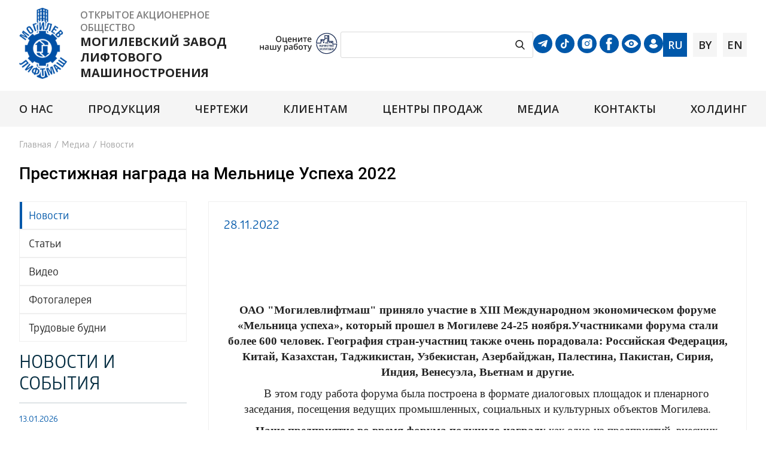

--- FILE ---
content_type: text/html; charset=UTF-8
request_url: https://liftmach.by/media/news/PrestizhnayanagradanaMelnitseUspekha2022/
body_size: 59267
content:
<!DOCTYPE html>
<html lang="ru">
<head>
    <meta charset="utf-8" />
	<link href='//fonts.googleapis.com/css?family=Open+Sans:300italic,400italic,600italic,700italic,800italic,400,300,600,700,800&subset=latin,cyrillic-ext' rel='stylesheet' type='text/css'>
	 <link href="https://fonts.googleapis.com/css2?family=Open+Sans:wght@300;400;600;700;800&family=Roboto:wght@300;400;500;700;900&display=swap" rel="stylesheet">
	<!--[if lt IE 9]>
		<script src="http://html5shiv.googlecode.com/svn/trunk/html5.js"></script>
    <![endif]-->
   <meta name="viewport" content="width=device-width, initial-scale=1, user-scalable=0">
  <title>Престижная награда на Мельнице Успеха 2022</title>
  <link rel="stylesheet" type="text/css" href="/bitrix/templates/.default/css/fonts/font-awesome/css/font-awesome.min.css"  /> 
  <link rel="stylesheet" type="text/css" href="/bitrix/templates/.default/css/jquery.fancybox.css"  />  
  <link rel="stylesheet" type="text/css" href="/bitrix/templates/.default/js/flexslider/flexslider.css" />
  <link rel="stylesheet" type="text/css" href="/bitrix/templates/.default/css/style.css" media="screen" />
  
  
  <meta http-equiv="Content-Type" content="text/html; charset=UTF-8" />
<meta name="robots" content="index, follow" />
<meta name="keywords" content="лифт, лифты, лифтовое оборудование, Могилевский лифтостроительный завод,  деревообрабатывающая машина, деревообрабатывающие станки, отделка кабин лифтов, лифтмаш, Могилевлифтмаш, строительный подъёмник, опрыскиватель прицепной штанговый ОТМ-2, товары народного потребления, литые детали, литьё, тормозные барабаны, aksh, ИЭ-6009" />
<meta name="description" content="ОАО &amp;quot;Могилёвлифтмаш&amp;quot; выпускает пассажирские лифты грузоподъёмностью 400, 500, 630 и 1000 кг, грузовые лифты грузоподъёмностью 100, 500, 1000, 2000, 3200, 5000 и 6300 кг, больничные лифты грузоподъёмностью 500 кг, тротуарные лифты грузоподъёмностью 500 кг, специальные лифты (изготавливаются по документации заказчика)." />
<link href="/bitrix/cache/css/s1/inner/page_ee0498433d70da0012e38b7ca08bf310/page_ee0498433d70da0012e38b7ca08bf310_v1.css?17688124463770" type="text/css" rel="stylesheet"/>
<link href="/bitrix/cache/css/s1/inner/template_297248f9a55b3b275eea367af5fadf09/template_297248f9a55b3b275eea367af5fadf09_v1.css?17688121787142" type="text/css" rel="stylesheet" data-template-style="true"/>
<script>if(!window.BX)window.BX={};if(!window.BX.message)window.BX.message=function(mess){if(typeof mess==='object'){for(let i in mess) {BX.message[i]=mess[i];} return true;}};</script>
<script>(window.BX||top.BX).message({"JS_CORE_LOADING":"Загрузка...","JS_CORE_NO_DATA":"- Нет данных -","JS_CORE_WINDOW_CLOSE":"Закрыть","JS_CORE_WINDOW_EXPAND":"Развернуть","JS_CORE_WINDOW_NARROW":"Свернуть в окно","JS_CORE_WINDOW_SAVE":"Сохранить","JS_CORE_WINDOW_CANCEL":"Отменить","JS_CORE_WINDOW_CONTINUE":"Продолжить","JS_CORE_H":"ч","JS_CORE_M":"м","JS_CORE_S":"с","JSADM_AI_HIDE_EXTRA":"Скрыть лишние","JSADM_AI_ALL_NOTIF":"Показать все","JSADM_AUTH_REQ":"Требуется авторизация!","JS_CORE_WINDOW_AUTH":"Войти","JS_CORE_IMAGE_FULL":"Полный размер"});</script>

<script src="/bitrix/js/main/core/core.min.js?1768634524242882"></script>

<script>BX.Runtime.registerExtension({"name":"main.core","namespace":"BX","loaded":true});</script>
<script>BX.setJSList(["\/bitrix\/js\/main\/core\/core_ajax.js","\/bitrix\/js\/main\/core\/core_promise.js","\/bitrix\/js\/main\/polyfill\/promise\/js\/promise.js","\/bitrix\/js\/main\/loadext\/loadext.js","\/bitrix\/js\/main\/loadext\/extension.js","\/bitrix\/js\/main\/polyfill\/promise\/js\/promise.js","\/bitrix\/js\/main\/polyfill\/find\/js\/find.js","\/bitrix\/js\/main\/polyfill\/includes\/js\/includes.js","\/bitrix\/js\/main\/polyfill\/matches\/js\/matches.js","\/bitrix\/js\/ui\/polyfill\/closest\/js\/closest.js","\/bitrix\/js\/main\/polyfill\/fill\/main.polyfill.fill.js","\/bitrix\/js\/main\/polyfill\/find\/js\/find.js","\/bitrix\/js\/main\/polyfill\/matches\/js\/matches.js","\/bitrix\/js\/main\/polyfill\/core\/dist\/polyfill.bundle.js","\/bitrix\/js\/main\/core\/core.js","\/bitrix\/js\/main\/polyfill\/intersectionobserver\/js\/intersectionobserver.js","\/bitrix\/js\/main\/lazyload\/dist\/lazyload.bundle.js","\/bitrix\/js\/main\/polyfill\/core\/dist\/polyfill.bundle.js","\/bitrix\/js\/main\/parambag\/dist\/parambag.bundle.js"]);
</script>
<script>BX.Runtime.registerExtension({"name":"ui.dexie","namespace":"BX.DexieExport","loaded":true});</script>
<script>BX.Runtime.registerExtension({"name":"fc","namespace":"window","loaded":true});</script>
<script>(window.BX||top.BX).message({"LANGUAGE_ID":"ru","FORMAT_DATE":"DD.MM.YYYY","FORMAT_DATETIME":"DD.MM.YYYY HH:MI:SS","COOKIE_PREFIX":"BITRIX_SM","SERVER_TZ_OFFSET":"10800","UTF_MODE":"Y","SITE_ID":"s1","SITE_DIR":"\/","USER_ID":"","SERVER_TIME":1768854889,"USER_TZ_OFFSET":0,"USER_TZ_AUTO":"Y","bitrix_sessid":"49599b044c31010f5b2f50e2cd7a9019"});</script>


<script src="/bitrix/js/ui/dexie/dist/dexie.bundle.min.js?1752585314102530"></script>
<script src="/bitrix/js/main/core/core_frame_cache.min.js?176863452410214"></script>
<script>BX.setJSList(["\/bitrix\/templates\/.default\/js\/jquery-1.9.1.min.js","\/bitrix\/templates\/.default\/js\/jquery.slides.min.js","\/bitrix\/templates\/.default\/\/js\/jquery.actual.min.js","\/bitrix\/templates\/.default\/js\/blink.js","\/bitrix\/templates\/.default\/js\/flexslider\/jquery.flexslider-min.js","\/bitrix\/templates\/.default\/js\/jquery.fancybox.pack.js","\/bitrix\/templates\/.default\/js\/jcarusel.js","\/bitrix\/templates\/.default\/js\/custom.js","\/bitrix\/templates\/.default\/components\/bitrix\/menu\/horizontal_multilevel\/script.js"]);</script>
<script>BX.setCSSList(["\/bitrix\/templates\/.default\/components\/bitrix\/news\/.default\/bitrix\/news.detail\/.default\/style.css","\/bitrix\/templates\/.default\/components\/bitrix\/menu\/horizontal_multilevel\/style.css","\/bitrix\/templates\/.default\/components\/bitrix\/breadcrumb\/template\/style.css","\/bitrix\/templates\/.default\/components\/bitrix\/menu\/invisible\/style.css"]);</script>
<script type='text/javascript'>window['recaptchaFreeOptions']={'size':'normal','theme':'light','badge':'bottomright','version':'','action':'','lang':'ru','key':'6Lc79EQUAAAAAHxQmQwibih7_oXq4im1HzAd2dsr'};</script>
<script type="text/javascript">"use strict";!function(r,c){var l=l||{};l.form_submit;var i=r.recaptchaFreeOptions;l.loadApi=function(){if(!c.getElementById("recaptchaApi")){var e=c.createElement("script");e.async=!0,e.id="recaptchaApi",e.src="//www.google.com/recaptcha/api.js?onload=RecaptchafreeLoaded&render=explicit&hl="+i.lang,e.onerror=function(){console.error('Failed to load "www.google.com/recaptcha/api.js"')},c.getElementsByTagName("head")[0].appendChild(e)}return!0},l.loaded=function(){if(l.renderById=l.renderByIdAfterLoad,l.renderAll(),"invisible"===i.size){c.addEventListener("submit",function(e){if(e.target&&"FORM"===e.target.tagName){var t=e.target.querySelector("div.g-recaptcha").getAttribute("data-widget");grecaptcha.execute(t),l.form_submit=e.target,e.preventDefault()}},!1);for(var e=c.querySelectorAll(".grecaptcha-badge"),t=1;t<e.length;t++)e[t].style.display="none"}r.jQuery&&jQuery(c).ajaxComplete(function(){l.reset()}),void 0!==r.BX.addCustomEvent&&r.BX.addCustomEvent("onAjaxSuccess",function(){l.reset()})},l.renderAll=function(){for(var e=c.querySelectorAll("div.g-recaptcha"),t=0;t<e.length;t++)e[t].hasAttribute("data-widget")||l.renderById(e[t].getAttribute("id"))},l.renderByIdAfterLoad=function(e){var t=c.getElementById(e),a=grecaptcha.render(t,{sitekey:t.hasAttribute("data-sitekey")?t.getAttribute("data-sitekey"):i.key,theme:t.hasAttribute("data-theme")?t.getAttribute("data-theme"):i.theme,size:t.hasAttribute("data-size")?t.getAttribute("data-size"):i.size,callback:t.hasAttribute("data-callback")?t.getAttribute("data-callback"):i.callback,badge:t.hasAttribute("data-badge")?t.getAttribute("data-badge"):i.badge});t.setAttribute("data-widget",a)},l.reset=function(){l.renderAll();for(var e=c.querySelectorAll("div.g-recaptcha[data-widget]"),t=0;t<e.length;t++){var a=e[t].getAttribute("data-widget");r.grecaptcha&&grecaptcha.reset(a)}},l.submitForm=function(e){if(void 0!==l.form_submit){var t=c.createElement("INPUT");t.setAttribute("type","hidden"),t.name="g-recaptcha-response",t.value=e,l.form_submit.appendChild(t);for(var a=l.form_submit.elements,r=0;r<a.length;r++)if("submit"===a[r].getAttribute("type")){var i=c.createElement("INPUT");i.setAttribute("type","hidden"),i.name=a[r].name,i.value=a[r].value,l.form_submit.appendChild(i)}c.createElement("form").submit.call(l.form_submit)}},l.throttle=function(a,r,i){var n,d,c,l=null,o=0;i=i||{};function u(){o=!1===i.leading?0:(new Date).getTime(),l=null,c=a.apply(n,d),l||(n=d=null)}return function(){var e=(new Date).getTime();o||!1!==i.leading||(o=e);var t=r-(e-o);return n=this,d=arguments,t<=0||r<t?(l&&(clearTimeout(l),l=null),o=e,c=a.apply(n,d),l||(n=d=null)):l||!1===i.trailing||(l=setTimeout(u,t)),c}},l.replaceCaptchaBx=function(){var e=c.body.querySelectorAll("form img");l.renderAll();for(var t=0;t<e.length;t++){var a=e[t];if(/\/bitrix\/tools\/captcha\.php\?(captcha_code|captcha_sid)=[0-9a-z]+/i.test(a.src)&&(a.src="[data-uri]",a.removeAttribute("width"),a.removeAttribute("height"),a.style.display="none",!a.parentNode.querySelector(".g-recaptcha"))){var r="d_recaptcha_"+Math.floor(16777215*Math.random()).toString(16),i=c.createElement("div");i.id=r,i.className="g-recaptcha",a.parentNode.appendChild(i),l.renderById(r)}}var n=c.querySelectorAll('form input[name="captcha_word"]');for(t=0;t<n.length;t++){var d=n[t];"none"!==d.style.display&&(d.style.display="none"),d.value=""}},l.init=function(){l.renderById=l.loadApi,c.addEventListener("DOMContentLoaded",function(){l.renderAll(),l.replaceCaptchaBx();var t=l.throttle(l.replaceCaptchaBx,200),e=r.MutationObserver||r.WebKitMutationObserver||r.MozMutationObserver;e?new e(function(e){e.forEach(function(e){"childList"===e.type&&0<e.addedNodes.length&&"IFRAME"!==e.addedNodes[0].tagName&&t()})}).observe(c.body,{attributes:!1,characterData:!1,childList:!0,subtree:!0,attributeOldValue:!1,characterDataOldValue:!1}):c.addEventListener("DOMNodeInserted",function(e){t()})})},l.init(),r.Recaptchafree=l,r.RecaptchafreeLoaded=l.loaded,r.RecaptchafreeSubmitForm=l.submitForm}(window,document);</script>
<meta property="og:url" content="//www.liftmach.by//media/news/PrestizhnayanagradanaMelnitseUspekha2022/" />
<meta property="og:title" content="Престижная награда на Мельнице Успеха 2022" />
<meta property="og:type" content="website" />
<meta property="og:image" content="//liftmach.by/upload/iblock/f0a/n12qso3pcjbdat76etcw0wii9u1h9ta3.jpg" />
<meta property="og:image:width" content="683" />
<meta property="og:image:height" content="1024" />
<meta property="og:description" content="Престижная награда на Мельнице Успеха 2022" />
<meta name="twitter:card" content="summary"/>
<meta name="twitter:title" content="Престижная награда на Мельнице Успеха 2022"/>
<meta name="twitter:description" content="Престижная награда на Мельнице Успеха 2022" />
<meta name="twitter:url" content="//liftmach.by/media/news/PrestizhnayanagradanaMelnitseUspekha2022/" />
<meta name="twitter:image" content="//liftmach.by/upload/iblock/f0a/n12qso3pcjbdat76etcw0wii9u1h9ta3.jpg" />
<script>;window.ww_metrics_check=false;setInterval(function(){window.ww_metrics_check=false;},5000);function ww_metrics_postcheck(){if(!window.ww_metrics_check){window.ww_metrics_check=true;let request=new XMLHttpRequest();let formData='sessid='+BX.bitrix_sessid()+'&cur_page=/media/news/PrestizhnayanagradanaMelnitseUspekha2022/index.php&use_chat='+window.ww_is_webchat_show;request.responseType='json';request.open('POST','/bitrix/components/webway/metrics.simple/wwcheckmetrics.php',true);request.setRequestHeader('Content-type','application/x-www-form-urlencoded');request.addEventListener('readystatechange',function(){if(request.readyState===4 && request.status===200){let data=request.response;}});request.send(formData);}};document.addEventListener('mousemove',function(){ww_metrics_postcheck();});document.addEventListener('touchmove',function(){ww_metrics_postcheck();});document.addEventListener('scroll',function(){ww_metrics_postcheck();});window.addEventListener('beforeunload',function(){window.ww_metrics_check=false;ww_metrics_postcheck();});window.ww_metrics_check=false;setInterval(function(){window.ww_metrics_check=false;},5000);document.cookie="WW_BX_USER_ID=bxcacc80c16881de8854867a0d7568f40a;path=/;max-age=946857600";</script>



<script  src="/bitrix/cache/js/s1/inner/template_3160985995276f91d20b9137eb02ea3c/template_3160985995276f91d20b9137eb02ea3c_v1.js?1768812178178577"></script>

  
  	      
        
    
  
	<link rel="icon" href="/favicon.ico" type="image/x-icon">
	<link rel="shortcut icon" href="/favicon.ico" type="image/x-icon">
<link rel="stylesheet" href="https://cdnjs.cloudflare.com/ajax/libs/font-awesome/5.7.2/css/all.min.css" integrity="sha512-3M00D/rn8n+2ZVXBO9Hib0GKNpkm8MSUU/e2VNthDyBYxKWG+BftNYYcuEjXlyrSO637tidzMBXfE7sQm0INUg==" crossorigin="anonymous" referrerpolicy="no-referrer" />
</head>
<body>
<div><header  id="header">
        <div class="header">
            
            <div class="right-block">
	           <div class="logo_text">
				<div class="logo">
	                <a href="/"><img alt="Могилёвлифтмаш " src="/upload/Logo.svg" title="Могилёвлифтмаш"></a>	            </div>
					 <div class="prev-logo">
	                    <span>открытое акционерное общество</span>
                    <p>могилевский завод лифтового машиностроения</p>	                </div>
            </div>
				<div class="exam_our_work">
					<a target="_blanck" href="https://качество-услуг.бел/organization/38514/org-page">
						<img src="/bitrix/templates/.default/images/exam_our_work.png" alt="exam_our_work">
					</a>
				</div>
                <div class="search-form">
                   
                    <form  action="/search/index.php">
                        <input  type="text" name="q"  value="" size="23" maxlength="50" autocomplete="off" />
                        <input name="s" type="submit"  value=""/>
                    </form>
                </div>                   <div class="social_eye">

						<div class="telegram-link">
							<a href="https://t.me/mogilevliftmashlive" target="_blank"><img src="/bitrix/templates/.default/images/telegram.svg"></a>
						</div>
						<div class="tic-tok-link">
							<a href="https://www.tiktok.com/@liftmach?_t=8havO5lJsSk&_r=1" target="_blank"><img src="/bitrix/templates/.default/images/tik_tok.svg"></a>
						</div>
						<div class="inst">
							<a href="https://www.instagram.com/movel.by/" target="_blank"><i class="fa fa-instagram-square"></i></a>
						</div>
						<div class="faceb">
							<a href="https://www.facebook.com/liftmach.by" target="_blank"><i class="fa fa-facebook-square"></i></a>
						</div>
						<div class="eye">
							<a href="/?special_version=Y" target="_blank"><img src="/bitrix/templates/.default/images/eye-button.svg"></a>
						</div>
						<div class="lk-link">
							<a href="https://lk.liftmach.by " target="_blank"><img src="/bitrix/templates/.default/images/icon-lk.svg"></a>
						</div>
				  </div>
                <div class="lang">
                    <a class="active" href="/" style="margin-right: 10px;">ru<span></span></a>
                    <a href="/by/" style="margin-right: 10px;">by</a>
                    <a href="/en/">en</a>
                </div>
               
            </div>
        </div>
        <div class="menu_box menu-container ">
        	
<nav class="top-menu menu">
    <ul>


	
	
					<li><a href="/about/" class="">О нас</a>
				<ul class="dropdown">
		
	
	

	
	
		
							<li><a href="/about/struktura/">Структура </a></li>
			

		
	
	

	
	
		
							<li><a href="/about/sistema-kachestva/">Система управления (менеджмента) качества</a></li>
			

		
	
	

	
	
		
							<li><a href="/about/nagrady/">Награды</a></li>
			

		
	
	

	
	
		
							<li><a href="/about/ekologiya/">Экология</a></li>
			

		
	
	

	
	
		
							<li><a href="/about/okhrana-truda/">Охрана труда</a></li>
			

		
	
	

	
	
		
							<li><a href="/about/vakansii/">Вакансии</a></li>
			

		
	
	

	
	
		
							<li><a href="/about/informatsiya-o-godovykh-otchetakh">Отчетность</a></li>
			

		
	
	

	
	
		
							<li><a href="/about/protivodeystvie-korruptsii/">Противодействие коррупции</a></li>
			

		
	
	

	
	
		
							<li><a href="/about/zakupki/">Закупки</a></li>
			

		
	
	

	
	
		
							<li><a href="/about/socialnaya-zhizn/">Социальная жизнь</a></li>
			

		
	
	

	
	
		
							<li><a href="/about/rabota-s-molodyozhyu">Работа с молодёжью</a></li>
			

		
	
	

	
	
		
							<li><a href="/about/promyshlennyy-turizm/promyshlennyy-turizm/index.php">Промышленный туризм</a></li>
			

		
	
	

	
	
		
							<li><a href="/about/tselevaya-podgotovka">Целевая подготовка</a></li>
			

		
	
	

	
	
		
							<li><a href="/about/politiki-v-otnoshenii-obrabotki-personalnykh-dannykh-/Политика в отношении обработки персональных данных.pdf">Политика в отношении обработки персональных данных</a></li>
			

		
	
	

	
	
		
							<li><a href="/about/god-kachestva-2024/god-kachestva-2024.php">ГОД БЛАГОУСТРОЙСТВА 2025</a></li>
			

		
	
	

			</ul></li>	
	
					<li><a href="/catalog/passazhirskie-lifty/" class="">Продукция</a>
				<ul class="dropdown">
		
	
	

	
	
		
							<li><a href="/catalog/lifty/">Лифты</a></li>
			

		
	
	

	
	
		
							<li><a href="/catalog/eskalatory/">Эскалаторы</a></li>
			

		
	
	

	
	
		
							<li><a href="/catalog/oborudovanie-dlya-stroitelstva/">Оборудование для строительства</a></li>
			

		
	
	

	
	
		
							<li><a href="/catalog/oborudovanie-dlya-malomobilnykh-grupp-naseleniya/">Оборудование для маломобильных групп населения</a></li>
			

		
	
	

	
	
		
							<li><a href="/catalog/elektroakusticheskie-pribory/">Электроакустические приборы</a></li>
			

		
	
	

	
	
		
							<li><a href="/catalog/avtomaticheskie-parkovochnye-sistemy/">Автомобильные парковочные системы</a></li>
			

		
	
	

	
	
		
							<li><a href="/catalog/other_products/">Прочая продукция</a></li>
			

		
	
	

			</ul></li>	
	
		
							<li><a href="/chertezhi/" class="root-item">Чертежи</a></li>
			

		
	
	

	
	
					<li><a href="/clientam/" class="">Клиентам</a>
				<ul class="dropdown">
		
	
	

	
	
		
							<li><a href="/clientam/tekhnicheskaya-i-reklamnaya-informaciya/">Каталоги</a></li>
			

		
	
	

	
	
		
							<li><a href="/clientam/lifty-na-sklade/">Продукция на складе</a></li>
			

		
	
	

	
	
		
							<li><a href="/clientam/oformit-zayavku/"> Оформить заявку</a></li>
			

		
	
	

	
	
		
							<li><a href="/clientam/montazh-liftov">Монтаж лифтов</a></li>
			

		
	
	

	
	
		
							<li><a href="/clientam/oprosnye-listy-i-ankety/">Опросные листы и анкеты</a></li>
			

		
	
	

	
	
		
							<li><a href="/clientam/quality_management/">Анкета и предложения</a></li>
			

		
	
	

	
	
		
							<li><a href="/clientam/quality_management_cg/">Анкета и предложения по ТНП  и Электроакустическим приборам</a></li>
			

		
	
	

	
	
		
							<li><a href="/clientam/rukovodstva-po-ekspluatatsii/">Руководства по эксплуатации</a></li>
			

		
	
	

	
	
		
							<li><a href="/clientam/online-servisy/">Online Сервисы</a></li>
			

		
	
	

	
	
		
							<li><a href="/clientam/dokumentatsiya-po-elektrooborudovaniyu-liftov/">Документация по электрооборудованию лифтов</a></li>
			

		
	
	

	
	
		
							<li><a href="/clientam/forma-soobshcheniya-o-nesootvetstvii-po-kachestvu-ili-komplektnosti/">Форма сообщения о несоответствии по качеству или комплектности</a></li>
			

		
	
	

	
	
		
							<li><a href="/clientam/sertifikaty/">Сертификаты</a></li>
			

		
	
	

			</ul></li>	
	
					<li><a href="/sale_center/" class="">Центры продаж</a>
				<ul class="dropdown">
		
	
	

	
	
		
							<li><a href="/sale_center/dilers/">Официальные дилеры</a></li>
			

		
	
	

	
	
		
							<li><a href="/sale_center/service_centers/">Сервисные центры</a></li>
			

		
	
	

	
	
		
							<li><a href="/sale_center/sovmestnye-predpriyatiya/">Совместные предприятия</a></li>
			

		
	
	

	
	
		
							<li><a href="/sale_center/sklady1/">Консигнационные склады</a></li>
			

		
	
	

			</ul></li>	
	
					<li><a href="/media/" class="">Медиа</a>
				<ul class="dropdown">
		
	
	

	
	
		
							<li class="item-selected"><a href="/media/news/">Новости</a></li>
			

		
	
	

	
	
		
							<li><a href="/media/articles/">Статьи</a></li>
			

		
	
	

	
	
		
							<li><a href="/media/video/">Видео</a></li>
			

		
	
	

	
	
		
							<li><a href="/media/fotogalereya/">Фотогалерея</a></li>
			

		
	
	

	
	
		
							<li><a href="/media/trudovye-budni/">Трудовые будни</a></li>
			

		
	
	

			</ul></li>	
	
					<li><a href="/contacts/" class="">Контакты</a>
				<ul class="dropdown">
		
	
	

	
	
		
							<li><a href="/contacts/adres-i-rekvizity/">Адрес и Реквизиты</a></li>
			

		
	
	

	
	
		
							<li><a href="/contacts/rukovodstvo/">Руководство</a></li>
			

		
	
	

	
	
		
							<li><a href="/contacts/priem-po-lichnym-voprosam/">Прием по личным вопросам</a></li>
			

		
	
	

	
	
		
							<li><a href="/contacts/kontaktnaya-informatsiya-strukturnykh-podrazdeleniy/">Контактная информация структурных подразделений</a></li>
			

		
	
	

	
	
		
							<li><a href="/contacts/servisnye-tsentry/">Сервисные центры</a></li>
			

		
	
	

	
	
		
							<li><a href="/contacts/obrashcheniya-grazhdan/">Электронные обращения граждан</a></li>
			

		
	
	

	
	
		
							<li><a href="/contacts/call-center/">Колл-Центр</a></li>
			

		
	
	

	
	
		
							<li><a href="/contacts/administrativnye-protsedury/">Административные процедуры</a></li>
			

		
	
	

			</ul></li>	
	
		
							<li><a href="/kholding-mogilevliftmash.php" class="root-item">Холдинг</a></li>
			

		
	
	


</ul>
</nav>
<!-- <link href="/upload/vgnav.css" rel="stylesheet" /> -->
<link href="/upload/megamenu.css" rel="stylesheet" />
<script src="/upload/megamenu.js"></script>

<!-- <script>
	$(document).ready(function(){
	  $(function() {
        $('.vg-nav').vegasMenu();
    });
	  });
</script> -->				
        </div>
</header><!-- .header-->
	</div>		<style>
			.header .logo{
				min-width: 80px;
			}

			header .social_eye > div + div{
				margin-left: 0 !important;
			}
			.social_eye{
				display: grid !important;
				gap: 5px;
				grid-template-columns: repeat(6, 1fr) !important;
			}

			@media (max-width: 1120px) {
				.social_eye{
				grid-template-columns: repeat(3, 1fr) !important;
				justify-items: center;
				
				}
			}
			
			
			@media (max-width: 930px){
				.exam_our_work a img{
					width: 100px;
				}
				
			}

			@media (max-width: 700px){
				.social_eye{
					grid-template-columns: repeat(6, 1fr) !important;
				}
				.header .right-block{
					flex-direction: column;
    				align-items: flex-end;
				}
			}

			@media (max-width: 589px){
				.exam_our_work{
					position: absolute;
					top: 112px;
					right: 145px;
				}
				.exam_our_work a img{
					height: 30px;
				}

				.social_eye{
					flex-wrap: nowrap !important;
					gap: 10px;
				}
			}
			
		</style>   
    <section id="1wrapper">
   <div class="wrapper" style="clear: both">

                
            <div class="breadcrump"><ul class="breadcrumb_t"><li><a href="/" title="Главная">Главная</a></li><li class="divider">/</li><li><a href="/media/" title="Медиа">Медиа</a></li><li class="divider">/</li><li><span>Новости</span></li></ul></div>            <h1>Престижная награда на Мельнице Успеха 2022</h1>

        <div class="flex-content">
        <div id="left-block-wrap">
			            <div class="left-menu">
                                
<nav>
    <ul>


	
	
		
							<li><a href="/media/news/" class="active">Новости</a></li>
			

		
	
	

	
	
		
							<li><a href="/media/articles/" class="root-item">Статьи</a></li>
			

		
	
	

	
	
		
							<li><a href="/media/video/" class="root-item">Видео</a></li>
			

		
	
	

	
	
		
							<li><a href="/media/fotogalereya/" class="root-item">Фотогалерея</a></li>
			

		
	
	

	
	
		
							<li><a href="/media/trudovye-budni/" class="root-item">Трудовые будни</a></li>
			

		
	
	


</ul>
</nav>
            </div>
            
            <div class="new-block">
                
    <h3>новости и события</h3>
    
            
				        <div class="data">13.01.2026</div>
        <p><a href="/media/news/Vizitvysokikhgostey/">
                        			                 
	 ВЫСОКАЯ ОЦЕНКА И НОВЫЕ ГОРИЗОНТЫ

 
                                                 </a></p>
				        <div class="data">30.12.2025</div>
        <p><a href="/media/news/PozdravleniesNovymgodom/">
                                                    &nbsp;&nbsp;&nbsp;&nbsp;&nbsp;&nbsp;&nbsp;&nbsp;&nbsp;&nbsp;&nbsp;&nbsp;&nbsp;&nbsp;&nbsp;&nbsp;&nbsp;&nbsp;&nbsp;&nbsp;&nbsp;&nbsp;&nbsp;&nbsp;&nbsp;&nbsp;&nbsp;&nbsp;&nbsp;&nbsp;&nbsp;&nbsp;&nbsp;&nbsp;&nbsp;&nbsp;&nbsp;&nbsp;&nbsp;&nbsp;&nbsp;&nbsp;&nbsp;&nbsp;&nbsp;&nbsp;&nbsp;&nbsp;&nbsp;&nbsp;&nbsp;&nbsp;&nbsp;&nbsp;&nbsp;&nbsp;&nbsp;&nbsp;&nbsp;&nbsp;&nbsp;&nbsp;&nbsp;&nbsp;&nbsp;&nbsp;&nbsp;&nbsp;&nbsp;&nbsp;&nbsp;...                                                </a></p>
		
                
<a class="more-link" href="/media/news/">Все новости</a>
            </div>
        </div>
        <main class="content" >
            <div class="inner-content">
            
        

        <!--<h2>Престижная награда на Мельнице Успеха 2022</h2>-->
            <div class="data">28.11.2022</div>
            <p>
           	      		    <div>
 <br>
 <span style="font-family: Times New Roman, Times; font-size: 14pt;"> </span>
</div>
 <span style="font-family: Times New Roman, Times; font-size: 14pt;"> </span>
<div>
 <span style="font-family: Times New Roman, Times; font-size: 14pt;"> </span><br>
 <span style="font-family: Times New Roman, Times; font-size: 14pt;"> </span>
</div>
 <span style="font-family: Times New Roman, Times; font-size: 14pt;"> </span>
<div>
 <span style="font-family: Times New Roman, Times; font-size: 14pt;"> </span><br>
 <span style="font-family: Times New Roman, Times; font-size: 14pt;"> </span>
</div>
 <span style="font-family: Times New Roman, Times; font-size: 14pt;"> </span>
<div>
 <b>&nbsp;&nbsp;&nbsp;&nbsp;</b>
</div>
<div style="text-align: center;">
 <span style="font-family: Times New Roman, Times;"><b> </b></span><span style="font-family: Times New Roman, Times; font-size: 14pt;"><b>ОАО "Могилевлифтмаш" приняло участие в XIII Международном экономическом форуме «Мельница успеха», который прошел в Могилеве 24-25 ноября.Участниками форума стали более 600 человек. География стран-участниц также очень порадовала: Российская Федерация, Китай, Казахстан, Таджикистан, Узбекистан, Азербайджан, Палестина, Пакистан, Сирия, Индия, Венесуэла, Вьетнам и другие. </b></span><span style="font-family: Times New Roman, Times;"> </span>
</div>
<p style="text-align: center;">
 <span style="font-family: Times New Roman, Times;"> </span><span style="font-family: Times New Roman, Times; font-size: 14pt;"> </span><span style="font-family: Times New Roman, Times;"> </span>
</p>
<div style="text-align: center;">
 <span style="font-family: Times New Roman, Times;"> </span><span style="font-family: Times New Roman, Times; font-size: 14pt;"> </span><span style="font-family: Times New Roman, Times;"> </span>
	<p>
 <span style="font-family: Times New Roman, Times;">
		&nbsp;&nbsp;&nbsp;&nbsp;&nbsp; </span><span style="font-family: Times New Roman, Times; font-size: 14pt;">В этом году работа форума была построена в формате диалоговых площадок и пленарного заседания, посещения ведущих промышленных, социальных и культурных объектов Могилева. </span><span style="font-family: Times New Roman, Times;"> </span>
	</p>
 <span style="font-family: Times New Roman, Times;"> </span>
	<p>
 <span style="font-family: Times New Roman, Times;"> </span><span style="font-family: Times New Roman, Times; font-size: 14pt;">&nbsp;&nbsp;&nbsp;<b>&nbsp;&nbsp; Наше предприятие </b></span><span style="font-family: Times New Roman, Times; font-size: 14pt;"><b>во время форума получило награду </b>как одно из предприятий, внесших значительный вклад в развитие инвестиционного и экономического потенциала Могилевской области.</span><span style="font-family: Times New Roman, Times;"> </span>
	</p>
 <span style="font-family: Times New Roman, Times;"> </span>
	<p>
 <span style="font-family: Times New Roman, Times;"> </span>
	</p>
 <span style="font-family: Times New Roman, Times;"> </span>
</div>
<p style="text-align: center;">
 <img alt="20221129_093740.jpg" src="/upload/medialibrary/fa2/bct223gbp2ivhvs14ofbo9l2c18d6nx3.jpg" title="20221129_093740.jpg" width="717" height="533">
</p>
<p>
</p>
<p style="text-align: center;">
 <span style="font-family: Times New Roman, Times; font-size: 14pt;">Сергей Валерьевич Чертков, выступая с докладом отметил,что наше предприятия экспорториентированное: почти 80% выпускаемой продукции направляется за пределы страны. В этом году, несмотря на все вызовы, ОАО "Могилевлифтмаш"</span><span style="font-family: Times New Roman, Times; font-size: 14pt;"> удалось прирасти по экспорту и согласно прогнозам</span><span style="font-family: Times New Roman, Times; font-size: 14pt;">, предприятие планирует реализовать продукции на более чем $200 млн. и изготовить 12&nbsp;400 лифтов. </span><br>
</p>
<p style="text-align: center;">
 <span style="font-family: Times New Roman, Times; font-size: 14pt;"> </span>
</p>
<p>
</p>
<p style="text-align: center;">
</p>
<p style="text-align: center;">
 <img alt="dsc05748.jpg" src="/upload/medialibrary/137/jahov3k00t0pwwws80ev89z19gprpovk.jpg" title="dsc05748.jpg" width="717" height="478">
</p>
<p>
</p>
<p>
</p>
<p style="text-align: center;">
</p>
<p style="text-align: center;">
 <span style="font-family: Times New Roman, Times; font-size: 14pt;"><br>
	</span>
</p>
 <span style="font-family: Times New Roman, Times; font-size: 14pt;"> </span>
<p>
 <span style="font-family: Times New Roman, Times; font-size: 14pt;"> </span>
</p>
 <span style="font-family: Times New Roman, Times; font-size: 14pt;"> </span>
<p>
 <span style="font-family: Times New Roman, Times; font-size: 14pt;"> </span>
</p>
<p style="text-align: center;">
	<span style="font-family: Times New Roman, Times; font-size: 14pt;">В активе «Могилевлифтмаша» — более 180 базовых моделей лифтов, разрабатывается линейка скоростных. Есть и новая перспективная продукция – парковочные системы лифтового и роторного типа, которые установлены рядом с заводом и успешно эксплуатируются. В ближайшее время появятся новые виды парковок – двухместные зависимого типа.</span>
</p>
<p style="text-align: center;">
</p>
<p style="text-align: center;">
</p>
<p style="text-align: center;">
</p>
<p style="text-align: center;">
</p>
<p style="text-align: center;">
</p>
<p style="text-align: center;">
</p>
<p style="text-align: center;">
</p>
<p style="text-align: center;">
</p>
<p style="text-align: center;">
</p>
<p style="text-align: center;">
</p>
<p style="text-align: center;">
</p>
<div style="text-align: center;">
 <br>
</div>
<p style="text-align: center;">
</p>
<div style="text-align: center;">
 <br>
</div>
<p style="text-align: center;">
</p>
<div style="text-align: center;">
 <br>
</div>
<p style="text-align: center;">
</p>
 <br>           	            </p>


<div class="detail">
</div>

    <script src="//yastatic.net/share2/share.js"></script>
    <div style="text-align: right;"class="ya-share2" data-services="vkontakte,facebook,odnoklassniki,twitter" data-size="s"></div>


<div class="other-news">
<h2>Другие новости</h2>
<div class="news-list">
		<div class="new-block" id="bx_651765591_138886">
		            <div class="img">
                <a href="/media/news/Vizitvysokikhgostey/">
                    <img src="/upload/iblock/e0f/dwqlp2b6tmtp3nh2uf2sc3hh5nv71iku.jpg" />
                </a>
            </div>
                <div class="info">
            <span class="data">13.01.2026</span>
            
            
            <p>
	 ВЫСОКАЯ ОЦЕНКА И НОВЫЕ ГОРИЗОНТЫ

 
 </p>
            <a class="more-link" href="/media/news/Vizitvysokikhgostey/">Подробнее</a>
        </div>
    </div>
		<div class="new-block" id="bx_651765591_138179">
		            <div class="img">
                <a href="/media/news/PozdravleniesNovymgodom/">
                    <img src="/upload/iblock/466/t7mjtptqlit1fv5n3le8jh2s2tpuyz20.jpg" />
                </a>
            </div>
                <div class="info">
            <span class="data">30.12.2025</span>
            
            
            <p></p>
            <a class="more-link" href="/media/news/PozdravleniesNovymgodom/">Подробнее</a>
        </div>
    </div>
		<div class="new-block" id="bx_651765591_136792">
		            <div class="img">
                <a href="/media/news/TSifrovizatsiiOAOMogilevliftmash/">
                    <img src="/upload/iblock/603/qaxr1h3fitayhr3f2czhdrbtik9uvs4c.jpg" />
                </a>
            </div>
                <div class="info">
            <span class="data">10.12.2025</span>
            
            
            <p>Важный шаг для повышения конкурентоспособности лифтового оборудования ОАО «Могилевлифтмаш».</p>
            <a class="more-link" href="/media/news/TSifrovizatsiiOAOMogilevliftmash/">Подробнее</a>
        </div>
    </div>
		<div class="new-block" id="bx_651765591_135657">
		            <div class="img">
                <a href="/media/news/TSifrovizatsiya/">
                    <img src="/upload/iblock/218/ba06ys5bvx40fxld8yn381c8wj4djmkw.jpg" />
                </a>
            </div>
                <div class="info">
            <span class="data">28.11.2025</span>
            
            
            <p>Цифровизация - это не просто слово, а новый стандарт качества и комфорта от ОАО &quot;Могилевлифтмаш&quot;</p>
            <a class="more-link" href="/media/news/TSifrovizatsiya/">Подробнее</a>
        </div>
    </div>
		<div class="new-block" id="bx_651765591_135151">
		            <div class="img">
                <a href="/media/news/Klyuchevoeotraslevoemeropriyatie/">
                    <img src="/upload/iblock/57c/8ditawe8vnedo348glock7rz7e811ujp.jpg" />
                </a>
            </div>
                <div class="info">
            <span class="data">19.11.2025</span>
            
            
            <p>19 ноября 2025 года, в Москве проходит Общее собрание членов Евразийской лифтовой ассоциации &#40;ЕЛА&#41;.</p>
            <a class="more-link" href="/media/news/Klyuchevoeotraslevoemeropriyatie/">Подробнее</a>
        </div>
    </div>
		<div class="new-block" id="bx_651765591_134321">
		            <div class="img">
                <a href="/media/news/VizitvysokogogostyaizKoreyskoyNarodnDemokraticheskoyRespublikinaOAOMogilevliftmash/">
                    <img src="/upload/iblock/d32/5byzicekzlrtfxm0p6vjhk9niiscgqhb.png" />
                </a>
            </div>
                <div class="info">
            <span class="data">13.11.2025</span>
            
            
            <p>Визит высокого гостя из Корейской Народно-Демократической Республики на ОАО &quot;Могилевлифтмаш&quot;.</p>
            <a class="more-link" href="/media/news/VizitvysokogogostyaizKoreyskoyNarodnDemokraticheskoyRespublikinaOAOMogilevliftmash/">Подробнее</a>
        </div>
    </div>
		<div class="new-block" id="bx_651765591_132986">
		            <div class="img">
                <a href="/media/news/Razvitiesotrudnichestva/">
                    <img src="/upload/iblock/0ee/v87sqpho2lvcu1r1180625egt6f9o839.jpg" />
                </a>
            </div>
                <div class="info">
            <span class="data">30.10.2025</span>
            
            
            <p>Деловое сотрудничество Беларуси и России</p>
            <a class="more-link" href="/media/news/Razvitiesotrudnichestva/">Подробнее</a>
        </div>
    </div>
		<div class="new-block" id="bx_651765591_132717">
		            <div class="img">
                <a href="/media/news/DolegatsiyaGosdumy/">
                    <img src="/upload/iblock/ecd/fa0ghf954yf6d99yoe13a6uu1gkltpfy.jpg" />
                </a>
            </div>
                <div class="info">
            <span class="data">24.10.2025</span>
            
            
            <p>
	 Делегация Государственной Думы Российской Федерации с визитом на ОАО «Могилёвлифтмаш»
</p>
            <a class="more-link" href="/media/news/DolegatsiyaGosdumy/">Подробнее</a>
        </div>
    </div>
		<div class="new-block" id="bx_651765591_132593">
		            <div class="img">
                <a href="/media/news/Dvevystavki/">
                    <img src="/upload/iblock/6e9/o0wtqyixai9o20ybyrzrcgmejc73lz79.jpg" />
                </a>
            </div>
                <div class="info">
            <span class="data">23.10.2025</span>
            
            
            <p>Два города, две страны, но одна цель - расширять экспортный потенциал компании. </p>
            <a class="more-link" href="/media/news/Dvevystavki/">Подробнее</a>
        </div>
    </div>
		<div class="new-block" id="bx_651765591_132369">
		            <div class="img">
                <a href="/media/news/VideoProverkarabotosposobnostitormoznoysistemyityagovoysposobnostiKVSHlebyedki/">
                    <img src="/upload/iblock/15c/9t4e5t947o1uf3mto4syc9dkmp2yh167.jpg" />
                </a>
            </div>
                <div class="info">
            <span class="data">20.10.2025</span>
            
            
            <p>Видео о проверке работоспособности тормозной системы и тяговой способности КВШ лебёдки.</p>
            <a class="more-link" href="/media/news/VideoProverkarabotosposobnostitormoznoysistemyityagovoysposobnostiKVSHlebyedki/">Подробнее</a>
        </div>
    </div>
		<div class="new-block" id="bx_651765591_131365">
		            <div class="img">
                <a href="/media/news/Nedelyaroditelskoylyubvi/">
                    <img src="/upload/iblock/2e8/192afylsveh4uit7chjdarr2nmbe2ho4.jpg" />
                </a>
            </div>
                <div class="info">
            <span class="data">13.10.2025</span>
            
            
            <p>Неделя родительской любви проходит в Беларуси с 13 по 26 октября 2025 года.</p>
            <a class="more-link" href="/media/news/Nedelyaroditelskoylyubvi/">Подробнее</a>
        </div>
    </div>
		<div class="new-block" id="bx_651765591_131267">
		            <div class="img">
                <a href="/media/news/VstrecharukovodstvaOAOMogilevliftmashschlenamipravitelstvaPrimorskogokraya/">
                    <img src="/upload/iblock/146/91rw16scm5uv0ek64rmh6hzqksetyws3.jpg" />
                </a>
            </div>
                <div class="info">
            <span class="data">09.10.2025</span>
            
            
            <p>В рамках проведения дней Республики Беларусь в Приморском крае состоялась встреча руководства холдинга "Могилевлифтмаш" с руководством правительства Приморского края.</p>
            <a class="more-link" href="/media/news/VstrecharukovodstvaOAOMogilevliftmashschlenamipravitelstvaPrimorskogokraya/">Подробнее</a>
        </div>
    </div>
		<div class="new-block" id="bx_651765591_130682">
		            <div class="img">
                <a href="/media/news/PodpisaniedogovoraokooperatsiinavystavkeINNOPROMBelarus/">
                    <img src="/upload/iblock/336/bi69u6p9dn0igkktwx2a5ya35o7gcou2.jpg" />
                </a>
            </div>
                <div class="info">
            <span class="data">01.10.2025</span>
            
            
            <p>
	 В рамках выставки "ИННОПРОМ. Беларусь" состоялось важное событие - подписание договора о кооперации по производству и реализации автоматизированных парковочных систем между ОАО "Могилевлифтмаш" и ООО "СтальСтройТехнологии" из г. Рязань.
</p>
            <a class="more-link" href="/media/news/PodpisaniedogovoraokooperatsiinavystavkeINNOPROMBelarus/">Подробнее</a>
        </div>
    </div>
		<div class="new-block" id="bx_651765591_130065">
		            <div class="img">
                <a href="/media/news/MogilevliftmashnavystakeINNOPROMBelarus/">
                    <img src="/upload/iblock/612/ltnaxmtdypgmhq9h26seuhsxdp8tkjrm.jpg" />
                </a>
            </div>
                <div class="info">
            <span class="data">30.09.2025</span>
            
            
            <p>Новости с главного события в промышленной отрасли - выставки «ИННОПРОМ. Беларусь». </p>
            <a class="more-link" href="/media/news/MogilevliftmashnavystakeINNOPROMBelarus/">Подробнее</a>
        </div>
    </div>
		<div class="new-block" id="bx_651765591_130013">
		            <div class="img">
                <a href="/media/news/VystavkaINNOPROMBelarus/">
                    <img src="/upload/iblock/cd4/7shcau4pja2qeghwsv502s2ijwlm3z3m.jpg" />
                </a>
            </div>
                <div class="info">
            <span class="data">29.09.2025</span>
            
            
            <p>Сегодня в Минске стартовала первая в стране выставка «ИННОПРОМ. Беларусь».</p>
            <a class="more-link" href="/media/news/VystavkaINNOPROMBelarus/">Подробнее</a>
        </div>
    </div>
		<div class="new-block" id="bx_651765591_129936">
		            <div class="img">
                <a href="/media/news/EdinyydenbezopasnostivRespublikeBelarus/">
                    <img src="/upload/iblock/eb8/5f2bm8xncyp32v8s96gp8f5buqio7uu0.jpg" />
                </a>
            </div>
                <div class="info">
            <span class="data">29.09.2025</span>
            
            
            <p>В рамках проведения 25 сентября 2025 года в&nbsp;&nbsp;Республике Беларусь «Единого дня безопасности», 24.09.2025 на ОАО &quot;Могилевлифтмаш&quot; было проведено совещание.</p>
            <a class="more-link" href="/media/news/EdinyydenbezopasnostivRespublikeBelarus/">Подробнее</a>
        </div>
    </div>
		<div class="new-block" id="bx_651765591_129856">
		            <div class="img">
                <a href="/media/news/PozdravlenieMinistrapromyshlennostiRespublikiBelarusAndreyaEvgenevichaKuznetsovasDnemmashinostroitel/">
                    <img src="/upload/iblock/440/xrais1604n6uqjpv8jt7cr232lkueoqq.jpg" />
                </a>
            </div>
                <div class="info">
            <span class="data">28.09.2025</span>
            
            
            <p>Поздравление Министра промышленности Республики Беларусь Андрея Евгеньевича Кузнецова с Днем машиностроителя</p>
            <a class="more-link" href="/media/news/PozdravlenieMinistrapromyshlennostiRespublikiBelarusAndreyaEvgenevichaKuznetsovasDnemmashinostroitel/">Подробнее</a>
        </div>
    </div>
		<div class="new-block" id="bx_651765591_129913">
		            <div class="img">
                <a href="/media/news/PozdravleniesDnemmashinostroitelya/">
                    <img src="/upload/iblock/410/nyayjcsietx60a3itew8os5ehwmx5kn7.jpg" />
                </a>
            </div>
                <div class="info">
            <span class="data">26.09.2025</span>
            
            
            <p>Поздравление генерального директора ОАО "Могилевлифтмаш" с Днем машиностроителя!
 </p>
            <a class="more-link" href="/media/news/PozdravleniesDnemmashinostroitelya/">Подробнее</a>
        </div>
    </div>
		<div class="new-block" id="bx_651765591_129417">
		            <div class="img">
                <a href="/media/news/17sentyabryavRespublikeBelarusotmechayutDennarodnogoedinstva/">
                    <img src="/upload/iblock/6aa/kgidj7olfntrc5wxjfn4y6n5n9fo1ewm.png" />
                </a>
            </div>
                <div class="info">
            <span class="data">17.09.2025</span>
            
            
            <p>Поздравление Министра промышленности Республики Беларусь А.Е.Кузнецова с Днем народного единства!</p>
            <a class="more-link" href="/media/news/17sentyabryavRespublikeBelarusotmechayutDennarodnogoedinstva/">Подробнее</a>
        </div>
    </div>
		<div class="new-block" id="bx_651765591_128278">
		            <div class="img">
                <a href="/media/news/NashagordostdinastiyaKoltovich96letvernostizavoduinashimtraditsiyam/">
                    <img src="/upload/iblock/c25/ns8m1ju73i83vqopzudbgcedz5fufx8j.png" />
                </a>
            </div>
                <div class="info">
            <span class="data">06.09.2025</span>
            
            
            <p>Наша гордость: династия Колтович - 96 лет верности заводу и нашим традициям!</p>
            <a class="more-link" href="/media/news/NashagordostdinastiyaKoltovich96letvernostizavoduinashimtraditsiyam/">Подробнее</a>
        </div>
    </div>
</div>
</div>

<script>
    $(document).ready(function(){
        $(".content h1").text("Медиа");
    });
</script>

 </div>
 </main><!-- .content -->
</div> <!-- flex_content -->
    </div><!-- .wrapper -->
</section>
 <footer id="footer">
    <div class="footer" style="flex-wrap: wrap">
        <div class="footer-info">
            <div class="f-content_menu" style=" display: flex ; flex-direction: column;">
	<div>
 <img src="/upload/loc_new.svg" alt="">
		<p>
 <span style="font-size: 18px;">212030, Республика Беларусь, г.Могилев, пр-т Мира, 42</span>
		</p>
	</div>
	<div>
 <img src="/upload/fax_new.svg" alt=""><span style="font-size: 18px; margin-left: 15px; font-family: 'Roboto', sans-serif; height: 28px; display: flex; align-items: center; ">Факс: <a href="tel:+375222740983"> +375(222)740-983</a>, <br>
		<a href="tel:+375222740971">+375(222)740-971</a></span>
	</div>
	<div>
 <img src="/upload/tel_new.svg" alt="">
		<p>
 <span style="font-size: 18px;">Телефон: </span><a href="tel:+375222740833"><span style="font-size: 18px;">+375(222)740-833</span></a>
		</p>
	</div>
	<div>
 <img src="/upload/mail_new.svg" alt="">
		<p>
 <span style="font-size: 18px;">Email: </span><a href="mailto:liftmach@liftmach.by"><span style="font-size: 18px;">liftmach@liftmach.by</span></a>
		</p>
	</div>
</div>

<style> .footer-info div img{
top: 0px !important;
}</style>
  <!-- <p>
    <a href="http://www.minprom.gov.by/" target="_blank" style="background: none !important; padding-left: 0;"><span style="color: #ffffff;">Сайт Министерства промышленности</span></a>
</p>
<p>
    <a href="http://president.gov.by/ru/administration_ru/" target="_blank" style="background: none !important; padding-left: 0; margin-top: 0;"><span style="color: #ffffff;">Сайт Администрации Президента</span></a><br>
</p> --> <br>        </div>
        <div class="bottom-menu">

                <nav>
        
                    <div><a href="/about/">О нас</a></div>
       	            <div><a href="/catalog/lifty/">Каталог</a></div>
       	            <div><a href="/media/news/">Новости</a></div>
       	            <div><a href="/contacts/">Контакты</a></div>
       	            <div><a href="/chertezhi/">Чертежи</a></div>
       	            <div><a href="/clientam/">Клиентам</a></div>
       	            <div><a href="/about/vakansii/">Вакансии</a></div>
       	            <div><a href="/clientam/sertifikaty/">Сертификаты</a></div>
       	            <div><a href="/sale_center/dilers/">ОФИЦИАЛЬНЫЕ ДИЛЕРЫ</a></div>
       	            <div><a href="/sale_center/service_centers/">Сервисные центры</a></div>
       	            <div><a href="/sitemap/">Карта сайта</a></div>
       	            <div><a href="/contacts/priem-po-lichnym-voprosam/">Прием по личным вопросам</a></div>
       	            <div><a href="https://mvd.gov.by/ru/news/7021">КИБЕРБЕЗОПАСНОСТЬ</a></div>
       	</nav>        </div>
        <div class="footer_link">
            <h2>Портал рейтинговой <br> оценки организаций</h2>

            <img src="/upload/qr-code.jpg" style="max-width: 120px">
        </div>

        <div class="footer_account">
            <div class="footer_acc-details">
    <div class="footer_acc-details__info">
        <div class="name-top">
            Реквизиты: </div>
        <div class="text-down">BY69BPSB30121193250129330000 в Региональной Дирекции № 600<br>по Могилевской области, ОАО
            «Сбер Банк», г. Могилев<br>BIC BPSBBY2X, УНП 700008856, 212030, г. Могилев, ул. Перовомайская, 56</div>
    </div>
    <div class="footer_acc-details__info">
        <div class="name-top">
            Режим работы:
        </div>
        <div class="text-down"> Работники административно-хозяйственного корпуса:<br> Пн.-Пт. с 8.00 до 16.30 (обед с
            12.30 до 13.00)</div>

    </div>
</div>

<style>
    .footer_acc-details {
        display: flex;
        justify-content: space-between;
        gap: 32px;
        margin-bottom: 28px;
        margin-top: 33px;
    }

    .footer_acc-details__info {
        display: flex;
        flex-direction: column;
        gap: 16px;

    }

    .footer_acc-details__info .name-top {
        font-size: 18px;
        font-weight: 700;
        line-height: 120%;
        color: #242424;
    }

    .footer_acc-details__info .text-down {
        line-height: 130%;
        color: #242424;
        font-size: 18px;
        font-weight: 400;
    }

    @media screen and (max-width: 768px) {
        .footer_acc-details {
            flex-direction: column;
        }
    }
</style>        </div>

        <div class="footer-flex-row">
 <a href="http://www.minprom.gov.by/" target="_blank"><img src="/upload/minprom.svg" style="max-width: 190px" alt="" width="190"></a> <a href="http://president.gov.by/ru/administration_ru/" target="_blank"><img src="/upload/pr.svg" style="max-width: 190px" alt="" width="190"></a> <a target="_blank" href="https://forumpravo.by/"><img alt="Правовой форум Беларуси" src="/upload/portal1.svg" style="height: 70px;max-width: 285px"></a> <a target="_blank" href="https://www.beg.by/strakhovanie-eksportnykh-riskov/"><img src="/upload/portal2.svg" style="height: 70px; max-width: 220px" alt="БелЭксимГарант" width="190"></a> <a target="_blank" href="https://center.gov.by/"><img alt="нцзпи-2024" src="/upload/portal3.svg" style="height: 70px; width: 100%; object-fit: contain;"></a>&nbsp; <img alt="80 лет.png" src="/upload/medialibrary/266/i2zohi3vs54t5a1tgrwo3stmype59aa9.png" title="80 лет.png" width="100" height="100">
</div>
 <br>

        <!-- 
        <div class="scroll-top">
            <a href="#" class="scrollToTop"></a>
        </div> -->


    </div>
    <div class="footer_copyright">
        <div class="creater">
            <p>
	 Разработка сайтов - <a href="http://www.artismedia.by/" title="Разработка сайтов в Минске" target="_blank"> ArtisMedia</a>
</p>
<p>
	 Copyright&nbsp;© 2015 ОАО “Могилевлифтмаш” <br>
</p>

 	<!-- <a href="/contacts/" style="background: url('/bitrix/templates/.default/images/address-f.png') no-repeat left center; padding: 3px 0 3px 25px">Карта проезда</a> <br> -->
  	
                    </div>
    </div>

</footer><!-- .footer -->



<script type="text/javascript">
    if (jQuery().fancybox) {
        $('a.fansys').fancybox();
    }  
</script>
<!-- Yandex.Metrika counter -->
<script type="text/javascript">
    (function (d, w, c) {
        (w[c] = w[c] || []).push(function () {
            try {
                w.yaCounter31952556 = new Ya.Metrika({
                    id: 31952556,
                    webvisor: true,
                    clickmap: true,
                    trackLinks: true,
                    accurateTrackBounce: true
                });
            } catch (e) { }
        });

        var n = d.getElementsByTagName("script")[0],
            s = d.createElement("script"),
            f = function () { n.parentNode.insertBefore(s, n); };
        s.type = "text/javascript";
        s.async = true;
        s.src = (d.location.protocol == "https:" ? "https:" : "http:") + "//mc.yandex.ru/metrika/watch.js";

        if (w.opera == "[object Opera]") {
            d.addEventListener("DOMContentLoaded", f, false);
        } else { f(); }
    })(document, window, "yandex_metrika_callbacks");
</script>
<noscript>
    <div><img src="//mc.yandex.ru/watch/31952556" style="position:absolute; left:-9999px;" alt="" /></div>
</noscript>
<!-- /Yandex.Metrika counter -->

<script>
    (function (i, s, o, g, r, a, m) {
        i['GoogleAnalyticsObject'] = r; i[r] = i[r] || function () {
            (i[r].q = i[r].q || []).push(arguments)
        }, i[r].l = 1 * new Date(); a = s.createElement(o),
            m = s.getElementsByTagName(o)[0]; a.async = 1; a.src = g; m.parentNode.insertBefore(a, m)
    })(window, document, 'script', '//www.google-analytics.com/analytics.js', 'ga');

    ga('create', 'UA-66337746-1', 'auto');
    ga('send', 'pageview');

</script>

<script>
    window.addEventListener('onBitrixLiveChat', function (event) {
        var widget = event.detail.widget;
        widget.setOption('checkSameDomain', false);
    });
</script>


<script>
    (function (w, d, u) {
        var s = d.createElement('script'); s.async = true; s.src = u + '?' + (Date.now() / 60000 | 0);
        var h = d.getElementsByTagName('script')[0]; h.parentNode.insertBefore(s, h);
    })(window, document, 'https://b24.liftmach.by/upload/crm/site_button/loader_1_52pvra.js');
</script>

</body>

</html>  

--- FILE ---
content_type: text/css
request_url: https://liftmach.by/upload/megamenu.css
body_size: 6588
content:
/* 
- Name: megamenu.js - style.css
- Version: 1.0
- Latest update: 29.01.2016.
- Author: Mario Loncarek
- Author web site: http://marioloncarek.com
*/


/* ––––––––––––––––––––––––––––––––––––––––––––––––––
Body - not related to megamenu
–––––––––––––––––––––––––––––––––––––––––––––––––– */

body {
    font-family: 'Source Sans Pro', sans-serif;
}

* {
    box-sizing: border-box;
}

a {
    color: #333;
}

.description {
    position: absolute;
    top: 50%;
    left: 50%;
    -webkit-transform: translateY(-50%);
    -ms-transform: translateY(-50%);
    transform: translateY(-50%);
    -webkit-transform: translateX(-50%);
    -ms-transform: translateX(-50%);
    transform: translateX(-50%);
}


/* ––––––––––––––––––––––––––––––––––––––––––––––––––
megamenu.js STYLE STARTS HERE
–––––––––––––––––––––––––––––––––––––––––––––––––– */


/* ––––––––––––––––––––––––––––––––––––––––––––––––––
Screen style's
–––––––––––––––––––––––––––––––––––––––––––––––––– */

.menu-container {
    margin: 0 auto;
}
.menu_box .top-menu ul li a.open_link{
	display: none;
}
.menu-mobile {
    display: none;
    padding-top: 10px;
    padding-bottom: 20px;
}

.menu-mobile:after {
    content: "";
    width: 20px;
    height: 20px;
    padding: 0;
    float: right;
    position: relative;
    top: 50%;
    display: block;
    background: url("/upload/menu.svg") no-repeat center / contain;
    -webkit-transform: translateY(-25%);
    -ms-transform: translateY(-25%);
    transform: translateY(-25%);
}

.menu_box .top-menu ul li a.open_link {
    content: "+";
    font-size: 20px;
    display: none;
    cursor: pointer;
    float: right;
    width: 53px;
    height: 53px;
    background: url('/upload/plus.png') #fff no-repeat center / contain;
    -webkit-background-size: 20%;
         -o-background-size: 20%;
            background-size: 20%;
    color: #333;
    z-index: 99
}
.menu_box .top-menu ul li a.open_link.open{
	background: url('/upload/minus.png') #fff no-repeat center / contain;
	  -webkit-background-size: 20%;
         -o-background-size: 20%;
            background-size: 20%;
}

.menu > ul {
    margin: 0 auto;
    width: 100%;
    list-style: none;
    padding: 0;
    position: relative;
    /* IF .menu position=relative -> ul = container width, ELSE ul = 100% width */
    box-sizing: border-box;
}



/*.menu > ul > li {
    float: left;
    background: #e9e9e9;
    padding: 0;
    margin: 0;
}*/

.menu > ul > li a {
    text-decoration: none;
   
    display: block;
}

/*.menu > ul > li:hover {
    background: #f0f0f0;
}*/

.menu > ul > li > ul {
    display: none;
    width: 100%;
    background: #f0f0f0;
    padding: 20px;
    position: absolute;
    z-index: 99;
    left: 0;
    margin: 0;
    list-style: none;
    box-sizing: border-box;
}

.menu > ul > li > ul:before,
.menu > ul > li > ul:after {
    content: "";
    display: table;
}

.menu > ul > li > ul:after {
    clear: both;
}

.menu > ul > li > ul > li {
    margin: 0;
    padding-bottom: 0;
    list-style: none;
    width: 25%;
    background: none;
    float: left;
}

.menu > ul > li > ul > li a {
    color: #777;
    padding: .2em 0;
    width: 95%;
    display: block;
    border-bottom: 1px solid #ccc;
}

.menu > ul > li > ul > li > ul {
    display: block;
    padding: 0;
    margin: 10px 0 0;
    list-style: none;
    box-sizing: border-box;
}

.menu > ul > li > ul > li > ul:before,
.menu > ul > li > ul > li > ul:after {
    content: "";
    display: table;
}

.menu > ul > li > ul > li > ul:after {
    clear: both;
}

.menu > ul > li > ul > li > ul > li {
    float: left;
    width: 100%;
    padding: 10px 0;
    margin: 0;
    font-size: .8em;
}

.menu > ul > li > ul > li > ul > li a {
    border: 0;
}

.menu > ul > li > ul.normal-sub {
    width: 300px;
    left: auto;
    padding: 0px;
}

.menu > ul > li > ul.normal-sub > li {
    width: 100%;
    border-bottom: 1px solid #c9c9c9;
    padding-right: 10px;
}

.menu > ul > li > ul.normal-sub > li a {
    border: 0;
    padding: 1em 0;
    padding-left: 15px;
    font-size: 16px;
    text-transform: none;
}
.menu > ul > li > ul.normal-sub > li:hover a{
    color: #0058AA
}

/* ––––––––––––––––––––––––––––––––––––––––––––––––––
Mobile style's
–––––––––––––––––––––––––––––––––––––––––––––––––– */

@media only screen and (max-width: 959px) {
    .menu-container {
        width: 100%;
    }
    .menu-mobile {
        display: block;
    }
    .menu-dropdown-icon:before {
        display: flex;
        -webkit-align-items: center;
                align-items: center;
        -webkit-justify-content: center;
                justify-content: center;
    }
    .menu > ul {
        display: none;
        top: 10px
    }
    .menu > ul > li {
        width: 100%;
        float: none;
        display: block;
        border-bottom: 1px solid #c9c9c9;
    }
    .menu > ul > li a {
        padding: 1.5em;
        padding-top: 15px; 
        padding-bottom: 15px;
        width: 100%;
        display: block;
    }
    .menu > ul > li > ul {
        position: relative;
    }
    .menu > ul > li > ul.normal-sub {
        width: 100%;
        padding-left: 25px;
    }
    .menu > ul > li > ul.normal-sub a{
        padding-top: 10px;
        padding-bottom: 10px;
    }
    .menu > ul > li > ul > li {
        float: none;
        width: 100%;
        margin-top: 20px;
    }
    .menu > ul > li > ul > li:first-child {
        margin: 0;
    }
    .menu > ul > li > ul > li > ul {
        position: relative;
    }
    .menu > ul > li > ul > li > ul > li {
        float: none;
    }
    .menu .show-on-mobile {
        display: block;
        background: #f4f4f4;
        position: absolute;
        z-index: 999;
        left: 0px
    }
    .menu_box .top-menu ul li a.open_link{
	display: flex;
	}
}



--- FILE ---
content_type: image/svg+xml
request_url: https://liftmach.by/bitrix/templates/.default/images/tik_tok.svg
body_size: 1586
content:
<svg width="32" height="32" viewBox="0 0 32 32" fill="none" xmlns="http://www.w3.org/2000/svg">
<circle cx="16" cy="16" r="16" fill="#0058AA"/>
<path fill-rule="evenodd" clip-rule="evenodd" d="M16.148 13.6698C16.1327 20.0566 16.1526 19.5491 15.8957 20.0904C15.6689 20.5682 15.3272 20.9229 14.8691 21.1561C14.4841 21.3521 14.2761 21.4016 13.8404 21.4011C13.4154 21.4006 13.2013 21.3506 12.842 21.1683C12.3842 20.936 12.0169 20.5566 11.7984 20.0904C11.6212 19.7123 11.5737 19.4945 11.5732 19.0581C11.5727 18.6053 11.6202 18.3962 11.8183 17.9789C11.9377 17.7275 12.0018 17.6381 12.2343 17.3989C12.5343 17.0903 12.8073 16.9191 13.2051 16.7905C13.4967 16.6961 13.977 16.6736 14.2791 16.7402C14.4039 16.7677 14.5231 16.7901 14.5438 16.7901C14.5735 16.7902 14.5817 16.507 14.5817 15.4783V14.1664L14.438 14.1414C14.3589 14.1276 14.0764 14.1174 13.8102 14.1187C13.0319 14.1225 12.4193 14.2654 11.7455 14.6002C9.08881 15.9207 8.18808 19.2642 9.80877 21.7894C10.0888 22.2256 10.6932 22.8548 11.1023 23.136C12.3657 24.0044 13.8902 24.2291 15.3381 23.7605C16.6355 23.3406 17.7957 22.2423 18.3168 20.9406C18.4521 20.6028 18.5551 20.232 18.6227 19.8402C18.6724 19.5516 18.6759 19.2837 18.6686 16.3913C18.6643 14.6665 18.6702 13.2553 18.6818 13.2553C18.6933 13.2553 18.7524 13.2958 18.8131 13.3451C19.1547 13.6235 19.8421 14.0043 20.3676 14.2064C20.9553 14.4323 21.7918 14.6005 22.3284 14.6005H22.6L22.5921 13.3101L22.5842 12.0197L22.2917 12C21.364 11.9373 20.5213 11.5377 19.8271 10.831C19.1517 10.1435 18.7549 9.25965 18.6789 8.27372L18.6578 8H17.4098H16.1617L16.148 13.6698Z" fill="white"/>
</svg>


--- FILE ---
content_type: image/svg+xml
request_url: https://liftmach.by/bitrix/templates/.default/images/search-bt.svg
body_size: 730
content:
<svg width="20" height="20" viewBox="0 0 20 20" fill="none" xmlns="http://www.w3.org/2000/svg">
<path d="M19.3613 18.2168L14.6012 13.2662C15.8251 11.8113 16.4957 9.98069 16.4957 8.07499C16.4957 3.62251 12.8732 0 8.4207 0C3.96821 0 0.345703 3.62251 0.345703 8.07499C0.345703 12.5275 3.96821 16.15 8.4207 16.15C10.0922 16.15 11.6851 15.6458 13.047 14.6888L17.8432 19.677C18.0436 19.8852 18.3133 20 18.6022 20C18.8757 20 19.1352 19.8957 19.3321 19.7061C19.7506 19.3034 19.764 18.6357 19.3613 18.2168ZM8.4207 2.10652C11.7118 2.10652 14.3892 4.78391 14.3892 8.07499C14.3892 11.3661 11.7118 14.0435 8.4207 14.0435C5.12961 14.0435 2.45222 11.3661 2.45222 8.07499C2.45222 4.78391 5.12961 2.10652 8.4207 2.10652Z" fill="#242424"/>
</svg>


--- FILE ---
content_type: image/svg+xml
request_url: https://liftmach.by/upload/portal3.svg
body_size: 104955
content:
<svg width="190" height="70" viewBox="0 0 190 70" fill="none" xmlns="http://www.w3.org/2000/svg" xmlns:xlink="http://www.w3.org/1999/xlink">
<path d="M69.6653 19.6165V20.7239H65.738V19.6165H69.6653ZM66.1226 16.5352V24H64.7126V16.5352H66.1226ZM70.7112 16.5352V24H69.3013V16.5352H70.7112ZM75.0999 22.8208V20.2625C75.0999 20.0745 75.0674 19.9121 75.0024 19.7754C74.9375 19.6387 74.8384 19.5327 74.7051 19.4575C74.5718 19.3823 74.4026 19.3447 74.1975 19.3447C74.0164 19.3447 73.8574 19.3755 73.7207 19.437C73.5874 19.4985 73.4849 19.5857 73.4131 19.6985C73.3413 19.8079 73.3054 19.9343 73.3054 20.0779H71.9468C71.9468 19.8489 72.0015 19.6318 72.1108 19.4268C72.2202 19.2183 72.3757 19.0337 72.5774 18.873C72.7825 18.709 73.0269 18.5808 73.3105 18.4885C73.5977 18.3962 73.9189 18.3501 74.2744 18.3501C74.6948 18.3501 75.0691 18.4219 75.3972 18.5654C75.7288 18.7056 75.9885 18.9175 76.1765 19.2012C76.3679 19.4849 76.4636 19.842 76.4636 20.2727V22.6926C76.4636 22.9695 76.4807 23.207 76.5149 23.4053C76.5525 23.6001 76.6072 23.7693 76.679 23.9128V24H75.2998C75.2349 23.8599 75.1853 23.6821 75.1511 23.4668C75.1169 23.248 75.0999 23.0327 75.0999 22.8208ZM75.2896 20.6213L75.2998 21.4263H74.4436C74.2317 21.4263 74.0454 21.4485 73.8848 21.4929C73.7241 21.5339 73.5925 21.5955 73.49 21.6775C73.3875 21.7561 73.3105 21.8518 73.2593 21.9646C73.208 22.074 73.1824 22.1987 73.1824 22.3389C73.1824 22.4756 73.2131 22.5986 73.2747 22.708C73.3396 22.8174 73.4319 22.9045 73.5515 22.9695C73.6746 23.031 73.8181 23.0618 73.9822 23.0618C74.2214 23.0618 74.4299 23.0139 74.6077 22.9182C74.7854 22.8191 74.9238 22.6995 75.0229 22.5593C75.1221 22.4192 75.175 22.2859 75.1819 22.1594L75.5715 22.7439C75.5237 22.884 75.4519 23.0327 75.3562 23.1899C75.2605 23.3472 75.1375 23.4941 74.9871 23.6309C74.8367 23.7676 74.6555 23.8804 74.4436 23.9692C74.2317 24.0581 73.9856 24.1025 73.7053 24.1025C73.3464 24.1025 73.0251 24.0308 72.7415 23.8872C72.4578 23.7437 72.2339 23.5471 72.0698 23.2976C71.9058 23.0481 71.8237 22.7644 71.8237 22.4465C71.8237 22.1526 71.8784 21.8928 71.9878 21.6672C72.0972 21.4417 72.2595 21.252 72.4749 21.0981C72.6902 20.9409 72.9568 20.823 73.2747 20.7444C73.5959 20.6624 73.9634 20.6213 74.377 20.6213H75.2896ZM77.6941 24V18.4526H79.0527V22.9336H81.0676V18.4526H82.4314V24H77.6941ZM83.2209 22.9387L83.1235 25.6458H81.8674V24H81.2266V22.9387H83.2209ZM85.4102 22.0671L87.4302 18.4526H88.7888V24H87.4302V20.3804L85.4102 24H84.0515V18.4526H85.4102V22.0671ZM89.7783 21.2827V21.175C89.7783 20.7683 89.8364 20.394 89.9526 20.0522C90.0688 19.707 90.238 19.408 90.4602 19.155C90.6824 18.9021 90.9541 18.7056 91.2754 18.5654C91.5967 18.4219 91.9624 18.3501 92.3726 18.3501C92.7896 18.3501 93.1587 18.4219 93.48 18.5654C93.8047 18.7056 94.0781 18.9021 94.3003 19.155C94.5225 19.408 94.6917 19.707 94.8079 20.0522C94.9241 20.394 94.9822 20.7683 94.9822 21.175V21.2827C94.9822 21.686 94.9241 22.0603 94.8079 22.4055C94.6917 22.7473 94.5225 23.0464 94.3003 23.3027C94.0781 23.5557 93.8064 23.7522 93.4851 23.8923C93.1638 24.0325 92.7964 24.1025 92.3828 24.1025C91.9727 24.1025 91.6052 24.0325 91.2805 23.8923C90.9558 23.7522 90.6824 23.5557 90.4602 23.3027C90.238 23.0464 90.0688 22.7473 89.9526 22.4055C89.8364 22.0603 89.7783 21.686 89.7783 21.2827ZM91.1318 21.175V21.2827C91.1318 21.5254 91.1558 21.7527 91.2036 21.9646C91.2515 22.1765 91.325 22.3628 91.4241 22.5234C91.5232 22.6841 91.6514 22.8105 91.8086 22.9028C91.9692 22.9917 92.1606 23.0361 92.3828 23.0361C92.6016 23.0361 92.7896 22.9917 92.9468 22.9028C93.104 22.8105 93.2322 22.6841 93.3313 22.5234C93.4338 22.3628 93.509 22.1765 93.5569 21.9646C93.6047 21.7527 93.6287 21.5254 93.6287 21.2827V21.175C93.6287 20.9358 93.6047 20.7119 93.5569 20.5034C93.509 20.2915 93.4338 20.1052 93.3313 19.9446C93.2322 19.7805 93.1023 19.6523 92.9417 19.5601C92.7844 19.4644 92.5947 19.4165 92.3726 19.4165C92.1538 19.4165 91.9658 19.4644 91.8086 19.5601C91.6514 19.6523 91.5232 19.7805 91.4241 19.9446C91.325 20.1052 91.2515 20.2915 91.2036 20.5034C91.1558 20.7119 91.1318 20.9358 91.1318 21.175ZM99.7554 20.729V21.7903H96.9099V20.729H99.7554ZM97.3354 18.4526V24H95.9768V18.4526H97.3354ZM100.704 18.4526V24H99.3401V18.4526H100.704ZM104.99 22.8208V20.2625C104.99 20.0745 104.958 19.9121 104.893 19.7754C104.828 19.6387 104.729 19.5327 104.595 19.4575C104.462 19.3823 104.293 19.3447 104.088 19.3447C103.906 19.3447 103.748 19.3755 103.611 19.437C103.478 19.4985 103.375 19.5857 103.303 19.6985C103.231 19.8079 103.196 19.9343 103.196 20.0779H101.837C101.837 19.8489 101.892 19.6318 102.001 19.4268C102.11 19.2183 102.266 19.0337 102.468 18.873C102.673 18.709 102.917 18.5808 103.201 18.4885C103.488 18.3962 103.809 18.3501 104.165 18.3501C104.585 18.3501 104.959 18.4219 105.287 18.5654C105.619 18.7056 105.879 18.9175 106.067 19.2012C106.258 19.4849 106.354 19.842 106.354 20.2727V22.6926C106.354 22.9695 106.371 23.207 106.405 23.4053C106.443 23.6001 106.497 23.7693 106.569 23.9128V24H105.19C105.125 23.8599 105.075 23.6821 105.041 23.4668C105.007 23.248 104.99 23.0327 104.99 22.8208ZM105.18 20.6213L105.19 21.4263H104.334C104.122 21.4263 103.936 21.4485 103.775 21.4929C103.614 21.5339 103.483 21.5955 103.38 21.6775C103.278 21.7561 103.201 21.8518 103.149 21.9646C103.098 22.074 103.073 22.1987 103.073 22.3389C103.073 22.4756 103.103 22.5986 103.165 22.708C103.23 22.8174 103.322 22.9045 103.442 22.9695C103.565 23.031 103.708 23.0618 103.872 23.0618C104.112 23.0618 104.32 23.0139 104.498 22.9182C104.676 22.8191 104.814 22.6995 104.913 22.5593C105.012 22.4192 105.065 22.2859 105.072 22.1594L105.462 22.7439C105.414 22.884 105.342 23.0327 105.246 23.1899C105.151 23.3472 105.028 23.4941 104.877 23.6309C104.727 23.7676 104.546 23.8804 104.334 23.9692C104.122 24.0581 103.876 24.1025 103.595 24.1025C103.237 24.1025 102.915 24.0308 102.632 23.8872C102.348 23.7437 102.124 23.5471 101.96 23.2976C101.796 23.0481 101.714 22.7644 101.714 22.4465C101.714 22.1526 101.769 21.8928 101.878 21.6672C101.987 21.4417 102.15 21.252 102.365 21.0981C102.58 20.9409 102.847 20.823 103.165 20.7444C103.486 20.6624 103.854 20.6213 104.267 20.6213H105.18ZM111.301 18.4526V19.5242H108.584V18.4526H111.301ZM112.322 18.4526V24H110.968V18.4526H112.322ZM108.246 18.4526H109.584L109.435 21.2212C109.411 21.6279 109.368 21.9851 109.307 22.2927C109.245 22.5969 109.163 22.8584 109.061 23.0771C108.958 23.2925 108.833 23.4685 108.687 23.6052C108.54 23.7419 108.369 23.8428 108.174 23.9077C107.982 23.9692 107.767 24 107.528 24H107.113L107.097 22.908L107.292 22.8926C107.412 22.8823 107.514 22.8499 107.6 22.7952C107.688 22.7405 107.764 22.6619 107.825 22.5593C107.89 22.4568 107.943 22.3252 107.984 22.1646C108.029 22.0005 108.063 21.8091 108.087 21.5903C108.114 21.3682 108.133 21.1118 108.143 20.8213L108.246 18.4526ZM114.526 20.1599H116.146C116.638 20.1599 117.057 20.2419 117.402 20.406C117.751 20.5667 118.016 20.7922 118.197 21.0828C118.382 21.3699 118.474 21.7031 118.474 22.0825C118.474 22.356 118.421 22.6106 118.315 22.8464C118.212 23.0789 118.062 23.2822 117.864 23.4565C117.666 23.6274 117.421 23.7607 117.131 23.8564C116.844 23.9521 116.515 24 116.146 24H113.655V18.4526H115.013V22.9387H116.146C116.382 22.9387 116.57 22.8994 116.71 22.8208C116.854 22.7388 116.956 22.6345 117.018 22.5081C117.083 22.3782 117.115 22.2397 117.115 22.0928C117.115 21.9424 117.083 21.8022 117.018 21.6724C116.956 21.5391 116.854 21.4314 116.71 21.3494C116.57 21.2673 116.382 21.2263 116.146 21.2263H114.526V20.1599ZM123.175 20.729V21.7903H120.33V20.729H123.175ZM120.755 18.4526V24H119.397V18.4526H120.755ZM124.124 18.4526V24H122.76V18.4526H124.124ZM126.318 20.1599H127.938C128.43 20.1599 128.849 20.2419 129.194 20.406C129.543 20.5667 129.808 20.7922 129.989 21.0828C130.174 21.3699 130.266 21.7031 130.266 22.0825C130.266 22.356 130.213 22.6106 130.107 22.8464C130.004 23.0789 129.854 23.2822 129.656 23.4565C129.458 23.6274 129.213 23.7607 128.923 23.8564C128.635 23.9521 128.307 24 127.938 24H125.447V18.4526H126.805V22.9387H127.938C128.174 22.9387 128.362 22.8994 128.502 22.8208C128.646 22.7388 128.748 22.6345 128.81 22.5081C128.875 22.3782 128.907 22.2397 128.907 22.0928C128.907 21.9424 128.875 21.8022 128.81 21.6724C128.748 21.5391 128.646 21.4314 128.502 21.3494C128.362 21.2673 128.174 21.2263 127.938 21.2263H126.318V20.1599ZM132.542 18.4526V24H131.184V18.4526H132.542ZM135.295 22.0671L137.315 18.4526H138.674V24H137.315V20.3804L135.295 24H133.937V18.4526H135.295V22.0671ZM137.064 16.2737H138.049C138.049 16.5608 137.979 16.8154 137.838 17.0376C137.698 17.2598 137.498 17.4341 137.239 17.5605C136.982 17.6836 136.678 17.7451 136.326 17.7451C135.796 17.7451 135.376 17.6084 135.065 17.335C134.754 17.0615 134.598 16.7078 134.598 16.2737H135.583C135.583 16.4548 135.639 16.6172 135.752 16.7607C135.865 16.9043 136.056 16.9761 136.326 16.9761C136.596 16.9761 136.786 16.9043 136.895 16.7607C137.008 16.6172 137.064 16.4548 137.064 16.2737ZM142.53 24V18.4526H143.888V22.9336H145.903V18.4526H147.267V24H142.53ZM148.056 22.9387L147.959 25.6458H146.703V24H146.062V22.9387H148.056ZM151.368 24.1025C150.948 24.1025 150.57 24.0342 150.235 23.8975C149.9 23.7607 149.615 23.571 149.379 23.3284C149.147 23.0823 148.967 22.7969 148.841 22.4722C148.718 22.144 148.656 21.792 148.656 21.416V21.2109C148.656 20.7837 148.718 20.3958 148.841 20.0471C148.964 19.6951 149.138 19.3926 149.364 19.1396C149.589 18.8867 149.859 18.6919 150.174 18.5552C150.488 18.4185 150.835 18.3501 151.215 18.3501C151.608 18.3501 151.955 18.4167 152.255 18.55C152.556 18.6799 152.807 18.8645 153.009 19.1038C153.211 19.343 153.363 19.6301 153.465 19.9651C153.568 20.2966 153.619 20.6641 153.619 21.0674V21.6365H149.271V20.7034H152.286V20.6008C152.279 20.3855 152.238 20.189 152.163 20.0112C152.088 19.8301 151.972 19.6865 151.814 19.5806C151.657 19.4712 151.454 19.4165 151.204 19.4165C151.003 19.4165 150.827 19.4609 150.676 19.5498C150.529 19.6353 150.406 19.7583 150.307 19.9189C150.211 20.0762 150.14 20.2642 150.092 20.4829C150.044 20.7017 150.02 20.9443 150.02 21.2109V21.416C150.02 21.6484 150.051 21.8638 150.112 22.062C150.177 22.2603 150.271 22.4329 150.394 22.5798C150.521 22.7234 150.671 22.8362 150.845 22.9182C151.023 22.9968 151.225 23.0361 151.45 23.0361C151.734 23.0361 151.99 22.9814 152.219 22.8721C152.452 22.7593 152.654 22.5935 152.824 22.3748L153.506 23.0823C153.39 23.2532 153.233 23.4172 153.035 23.5745C152.84 23.7317 152.604 23.8599 152.327 23.959C152.05 24.0547 151.731 24.1025 151.368 24.1025ZM158.315 20.729V21.7903H155.47V20.729H158.315ZM155.896 18.4526V24H154.537V18.4526H155.896ZM159.264 18.4526V24H157.9V18.4526H159.264ZM163.186 18.4526V24H161.827V18.4526H163.186ZM164.991 18.4526V19.5088H160.053V18.4526H164.991ZM167.139 19.519V26.1328H165.78V18.4526H167.036L167.139 19.519ZM170.702 21.1699V21.2776C170.702 21.6809 170.654 22.0552 170.559 22.4004C170.466 22.7422 170.33 23.0413 170.148 23.2976C169.967 23.5505 169.742 23.7488 169.472 23.8923C169.205 24.0325 168.897 24.1025 168.549 24.1025C168.207 24.1025 167.91 24.0376 167.657 23.9077C167.404 23.7744 167.19 23.5864 167.016 23.3438C166.842 23.1011 166.701 22.8191 166.595 22.4978C166.493 22.1731 166.416 21.8193 166.365 21.4365V21.093C166.416 20.6863 166.493 20.3171 166.595 19.9856C166.701 19.6506 166.842 19.3618 167.016 19.1191C167.19 18.873 167.402 18.6833 167.652 18.55C167.905 18.4167 168.2 18.3501 168.539 18.3501C168.891 18.3501 169.2 18.4167 169.467 18.55C169.737 18.6833 169.964 18.8748 170.148 19.1243C170.333 19.3738 170.471 19.6711 170.564 20.0164C170.656 20.3616 170.702 20.7461 170.702 21.1699ZM169.344 21.2776V21.1699C169.344 20.9238 169.321 20.6965 169.277 20.488C169.232 20.2761 169.164 20.0916 169.072 19.9343C168.979 19.7737 168.86 19.6489 168.713 19.5601C168.566 19.4712 168.388 19.4268 168.18 19.4268C167.971 19.4268 167.792 19.4609 167.641 19.5293C167.491 19.5977 167.368 19.6951 167.272 19.8215C167.177 19.948 167.101 20.0984 167.047 20.2727C166.995 20.4436 166.961 20.6333 166.944 20.8418V21.6929C166.975 21.9458 167.035 22.1731 167.124 22.3748C167.212 22.5764 167.342 22.7371 167.513 22.8567C167.688 22.9763 167.913 23.0361 168.19 23.0361C168.398 23.0361 168.576 22.99 168.723 22.8977C168.87 22.8054 168.99 22.679 169.082 22.5183C169.174 22.3542 169.241 22.1663 169.282 21.9543C169.323 21.7424 169.344 21.5168 169.344 21.2776ZM66.989 31.3545H65.9072V30.7085H66.7327C66.9343 30.7085 67.095 30.6812 67.2146 30.6265C67.3376 30.5718 67.4248 30.4949 67.4761 30.3958C67.5308 30.2966 67.5581 30.1821 67.5581 30.0522C67.5581 29.936 67.5325 29.8267 67.4812 29.7241C67.4299 29.6182 67.3445 29.5327 67.2249 29.4678C67.1052 29.3994 66.9395 29.3652 66.7275 29.3652C66.5532 29.3652 66.3977 29.3926 66.261 29.4473C66.1243 29.502 66.0166 29.5789 65.938 29.678C65.8594 29.7771 65.8201 29.895 65.8201 30.0317H64.4614C64.4614 29.6831 64.5605 29.384 64.7588 29.1345C64.9604 28.885 65.2288 28.6936 65.5637 28.5603C65.8987 28.4236 66.2661 28.3552 66.666 28.3552C67.0112 28.3552 67.3223 28.3911 67.5991 28.4629C67.876 28.5312 68.1118 28.6338 68.3066 28.7705C68.5015 28.9072 68.6519 29.0764 68.7578 29.2781C68.8638 29.4763 68.9167 29.707 68.9167 29.9702C68.9167 30.1582 68.8723 30.3359 68.7834 30.5034C68.6946 30.6709 68.5664 30.8196 68.3989 30.9495C68.2314 31.0759 68.0281 31.175 67.7888 31.2468C67.553 31.3186 67.2864 31.3545 66.989 31.3545ZM65.9072 30.9854H66.989C67.3206 30.9854 67.6111 31.0178 67.8606 31.0828C68.1135 31.1443 68.3254 31.2366 68.4963 31.3596C68.6672 31.4827 68.7954 31.6348 68.8809 31.8159C68.9697 31.9937 69.0142 32.1987 69.0142 32.4312C69.0142 32.6943 68.9561 32.9302 68.8398 33.1387C68.7271 33.3438 68.5664 33.5181 68.3579 33.6616C68.1494 33.8052 67.9016 33.9146 67.6145 33.9897C67.3274 34.0649 67.0112 34.1025 66.666 34.1025C66.2935 34.1025 65.9312 34.041 65.5791 33.918C65.2305 33.7949 64.9417 33.6052 64.7126 33.3489C64.4871 33.0925 64.3743 32.7627 64.3743 32.3594H65.7329C65.7329 32.4893 65.7722 32.6106 65.8508 32.7234C65.9294 32.8362 66.0422 32.9268 66.1892 32.9951C66.3396 33.0601 66.5208 33.0925 66.7327 33.0925C66.948 33.0925 67.124 33.0583 67.2607 32.99C67.3975 32.9216 67.4966 32.8311 67.5581 32.7183C67.623 32.6021 67.6555 32.4807 67.6555 32.3542C67.6555 32.1799 67.6213 32.0398 67.553 31.9338C67.488 31.8245 67.3855 31.7441 67.2454 31.6929C67.1086 31.6416 66.9377 31.616 66.7327 31.616H65.9072V30.9854ZM73.0491 32.8208V30.2625C73.0491 30.0745 73.0166 29.9121 72.9517 29.7754C72.8867 29.6387 72.7876 29.5327 72.6543 29.4575C72.521 29.3823 72.3518 29.3447 72.1467 29.3447C71.9656 29.3447 71.8066 29.3755 71.6699 29.437C71.5366 29.4985 71.4341 29.5857 71.3623 29.6985C71.2905 29.8079 71.2546 29.9343 71.2546 30.0779H69.896C69.896 29.8489 69.9507 29.6318 70.0601 29.4268C70.1694 29.2183 70.325 29.0337 70.5266 28.873C70.7317 28.709 70.9761 28.5808 71.2598 28.4885C71.5469 28.3962 71.8682 28.3501 72.2236 28.3501C72.644 28.3501 73.0183 28.4219 73.3464 28.5654C73.678 28.7056 73.9377 28.9175 74.1257 29.2012C74.3171 29.4849 74.4128 29.842 74.4128 30.2727V32.6926C74.4128 32.9695 74.4299 33.207 74.4641 33.4053C74.5017 33.6001 74.5564 33.7693 74.6282 33.9128V34H73.249C73.1841 33.8599 73.1345 33.6821 73.1003 33.4668C73.0662 33.248 73.0491 33.0327 73.0491 32.8208ZM73.2388 30.6213L73.249 31.4263H72.3928C72.1809 31.4263 71.9946 31.4485 71.834 31.4929C71.6733 31.5339 71.5417 31.5955 71.4392 31.6775C71.3367 31.7561 71.2598 31.8518 71.2085 31.9646C71.1572 32.074 71.1316 32.1987 71.1316 32.3389C71.1316 32.4756 71.1624 32.5986 71.2239 32.708C71.2888 32.8174 71.3811 32.9045 71.5007 32.9695C71.6238 33.031 71.7673 33.0618 71.9314 33.0618C72.1707 33.0618 72.3792 33.0139 72.5569 32.9182C72.7346 32.8191 72.873 32.6995 72.9722 32.5593C73.0713 32.4192 73.1243 32.2859 73.1311 32.1594L73.5208 32.7439C73.4729 32.884 73.4011 33.0327 73.3054 33.1899C73.2097 33.3472 73.0867 33.4941 72.9363 33.6309C72.7859 33.7676 72.6047 33.8804 72.3928 33.9692C72.1809 34.0581 71.9348 34.1025 71.6545 34.1025C71.2957 34.1025 70.9744 34.0308 70.6907 33.8872C70.407 33.7437 70.1831 33.5471 70.019 33.2976C69.855 33.0481 69.7729 32.7644 69.7729 32.4465C69.7729 32.1526 69.8276 31.8928 69.937 31.6672C70.0464 31.4417 70.2087 31.252 70.4241 31.0981C70.6394 30.9409 70.906 30.823 71.2239 30.7444C71.5452 30.6624 71.9126 30.6213 72.3262 30.6213H73.2388ZM77.0789 28.4526V34H75.7253V28.4526H77.0789ZM80.6934 28.4526L78.2478 31.8569H76.8071L76.6379 30.6162H77.6377L78.9861 28.4526H80.6934ZM79.0681 34L77.5505 31.6211L78.6785 30.9136L80.8677 34H79.0681ZM81.042 31.2827V31.175C81.042 30.7683 81.1001 30.394 81.2163 30.0522C81.3325 29.707 81.5017 29.408 81.7239 29.155C81.946 28.9021 82.2178 28.7056 82.5391 28.5654C82.8604 28.4219 83.2261 28.3501 83.6362 28.3501C84.0532 28.3501 84.4224 28.4219 84.7437 28.5654C85.0684 28.7056 85.3418 28.9021 85.564 29.155C85.7861 29.408 85.9553 29.707 86.0715 30.0522C86.1877 30.394 86.2458 30.7683 86.2458 31.175V31.2827C86.2458 31.686 86.1877 32.0603 86.0715 32.4055C85.9553 32.7473 85.7861 33.0464 85.564 33.3027C85.3418 33.5557 85.0701 33.7522 84.7488 33.8923C84.4275 34.0325 84.0601 34.1025 83.6465 34.1025C83.2363 34.1025 82.8689 34.0325 82.5442 33.8923C82.2195 33.7522 81.946 33.5557 81.7239 33.3027C81.5017 33.0464 81.3325 32.7473 81.2163 32.4055C81.1001 32.0603 81.042 31.686 81.042 31.2827ZM82.3955 31.175V31.2827C82.3955 31.5254 82.4194 31.7527 82.4673 31.9646C82.5151 32.1765 82.5886 32.3628 82.6877 32.5234C82.7869 32.6841 82.915 32.8105 83.0723 32.9028C83.2329 32.9917 83.4243 33.0361 83.6465 33.0361C83.8652 33.0361 84.0532 32.9917 84.2104 32.9028C84.3677 32.8105 84.4958 32.6841 84.595 32.5234C84.6975 32.3628 84.7727 32.1765 84.8206 31.9646C84.8684 31.7527 84.8923 31.5254 84.8923 31.2827V31.175C84.8923 30.9358 84.8684 30.7119 84.8206 30.5034C84.7727 30.2915 84.6975 30.1052 84.595 29.9446C84.4958 29.7805 84.366 29.6523 84.2053 29.5601C84.0481 29.4644 83.8584 29.4165 83.6362 29.4165C83.4175 29.4165 83.2295 29.4644 83.0723 29.5601C82.915 29.6523 82.7869 29.7805 82.6877 29.9446C82.5886 30.1052 82.5151 30.2915 82.4673 30.5034C82.4194 30.7119 82.3955 30.9358 82.3955 31.175ZM91.019 30.729V31.7903H88.1736V30.729H91.019ZM88.5991 28.4526V34H87.2405V28.4526H88.5991ZM91.9675 28.4526V34H90.6038V28.4526H91.9675ZM92.957 31.2827V31.175C92.957 30.7683 93.0151 30.394 93.1313 30.0522C93.2476 29.707 93.4167 29.408 93.6389 29.155C93.8611 28.9021 94.1328 28.7056 94.4541 28.5654C94.7754 28.4219 95.1411 28.3501 95.5513 28.3501C95.9683 28.3501 96.3374 28.4219 96.6587 28.5654C96.9834 28.7056 97.2568 28.9021 97.479 29.155C97.7012 29.408 97.8704 29.707 97.9866 30.0522C98.1028 30.394 98.1609 30.7683 98.1609 31.175V31.2827C98.1609 31.686 98.1028 32.0603 97.9866 32.4055C97.8704 32.7473 97.7012 33.0464 97.479 33.3027C97.2568 33.5557 96.9851 33.7522 96.6638 33.8923C96.3425 34.0325 95.9751 34.1025 95.5615 34.1025C95.1514 34.1025 94.7839 34.0325 94.4592 33.8923C94.1345 33.7522 93.8611 33.5557 93.6389 33.3027C93.4167 33.0464 93.2476 32.7473 93.1313 32.4055C93.0151 32.0603 92.957 31.686 92.957 31.2827ZM94.3105 31.175V31.2827C94.3105 31.5254 94.3345 31.7527 94.3823 31.9646C94.4302 32.1765 94.5037 32.3628 94.6028 32.5234C94.7019 32.6841 94.8301 32.8105 94.9873 32.9028C95.1479 32.9917 95.3394 33.0361 95.5615 33.0361C95.7803 33.0361 95.9683 32.9917 96.1255 32.9028C96.2827 32.8105 96.4109 32.6841 96.51 32.5234C96.6125 32.3628 96.6877 32.1765 96.7356 31.9646C96.7834 31.7527 96.8074 31.5254 96.8074 31.2827V31.175C96.8074 30.9358 96.7834 30.7119 96.7356 30.5034C96.6877 30.2915 96.6125 30.1052 96.51 29.9446C96.4109 29.7805 96.281 29.6523 96.1204 29.5601C95.9631 29.4644 95.7734 29.4165 95.5513 29.4165C95.3325 29.4165 95.1445 29.4644 94.9873 29.5601C94.8301 29.6523 94.7019 29.7805 94.6028 29.9446C94.5037 30.1052 94.4302 30.2915 94.3823 30.5034C94.3345 30.7119 94.3105 30.9358 94.3105 31.175ZM99.7759 28.4526H101.129L101.078 30.3599C101.061 30.9375 100.993 31.4365 100.873 31.8569C100.757 32.2739 100.601 32.6243 100.406 32.908C100.215 33.1917 99.9963 33.4207 99.7502 33.595C99.5076 33.7693 99.2529 33.9043 98.9863 34H98.6633L98.6582 32.9438L98.8171 32.9336C98.9778 32.7627 99.1128 32.5952 99.2222 32.4312C99.335 32.2637 99.4255 32.0842 99.4939 31.8928C99.5623 31.7014 99.6135 31.4827 99.6477 31.2366C99.6853 30.9871 99.7092 30.6948 99.7195 30.3599L99.7759 28.4526ZM100.14 28.4526H103.734V34H102.38V29.5652H100.14V28.4526ZM98.3557 32.9336H104.508V35.6611H103.155V34H99.7349V35.6611H98.3506L98.3557 32.9336ZM108.394 32.8208V30.2625C108.394 30.0745 108.362 29.9121 108.297 29.7754C108.232 29.6387 108.133 29.5327 108 29.4575C107.866 29.3823 107.697 29.3447 107.492 29.3447C107.311 29.3447 107.152 29.3755 107.015 29.437C106.882 29.4985 106.779 29.5857 106.708 29.6985C106.636 29.8079 106.6 29.9343 106.6 30.0779H105.241C105.241 29.8489 105.296 29.6318 105.405 29.4268C105.515 29.2183 105.67 29.0337 105.872 28.873C106.077 28.709 106.321 28.5808 106.605 28.4885C106.892 28.3962 107.213 28.3501 107.569 28.3501C107.989 28.3501 108.364 28.4219 108.692 28.5654C109.023 28.7056 109.283 28.9175 109.471 29.2012C109.662 29.4849 109.758 29.842 109.758 30.2727V32.6926C109.758 32.9695 109.775 33.207 109.809 33.4053C109.847 33.6001 109.902 33.7693 109.973 33.9128V34H108.594C108.529 33.8599 108.48 33.6821 108.446 33.4668C108.411 33.248 108.394 33.0327 108.394 32.8208ZM108.584 30.6213L108.594 31.4263H107.738C107.526 31.4263 107.34 31.4485 107.179 31.4929C107.019 31.5339 106.887 31.5955 106.784 31.6775C106.682 31.7561 106.605 31.8518 106.554 31.9646C106.502 32.074 106.477 32.1987 106.477 32.3389C106.477 32.4756 106.508 32.5986 106.569 32.708C106.634 32.8174 106.726 32.9045 106.846 32.9695C106.969 33.031 107.113 33.0618 107.277 33.0618C107.516 33.0618 107.724 33.0139 107.902 32.9182C108.08 32.8191 108.218 32.6995 108.317 32.5593C108.417 32.4192 108.469 32.2859 108.476 32.1594L108.866 32.7439C108.818 32.884 108.746 33.0327 108.651 33.1899C108.555 33.3472 108.432 33.4941 108.281 33.6309C108.131 33.7676 107.95 33.8804 107.738 33.9692C107.526 34.0581 107.28 34.1025 107 34.1025C106.641 34.1025 106.32 34.0308 106.036 33.8872C105.752 33.7437 105.528 33.5471 105.364 33.2976C105.2 33.0481 105.118 32.7644 105.118 32.4465C105.118 32.1526 105.173 31.8928 105.282 31.6672C105.392 31.4417 105.554 31.252 105.769 31.0981C105.985 30.9409 106.251 30.823 106.569 30.7444C106.89 30.6624 107.258 30.6213 107.671 30.6213H108.584ZM113.588 28.4526V34H112.229V28.4526H113.588ZM115.393 28.4526V29.5088H110.455V28.4526H115.393ZM118.31 34.1025C117.889 34.1025 117.512 34.0342 117.177 33.8975C116.842 33.7607 116.556 33.571 116.321 33.3284C116.088 33.0823 115.909 32.7969 115.782 32.4722C115.659 32.144 115.598 31.792 115.598 31.416V31.2109C115.598 30.7837 115.659 30.3958 115.782 30.0471C115.905 29.6951 116.08 29.3926 116.305 29.1396C116.531 28.8867 116.801 28.6919 117.115 28.5552C117.43 28.4185 117.777 28.3501 118.156 28.3501C118.549 28.3501 118.896 28.4167 119.197 28.55C119.498 28.6799 119.749 28.8645 119.95 29.1038C120.152 29.343 120.304 29.6301 120.407 29.9651C120.509 30.2966 120.561 30.6641 120.561 31.0674V31.6365H116.213V30.7034H119.228V30.6008C119.221 30.3855 119.18 30.189 119.104 30.0112C119.029 29.8301 118.913 29.6865 118.756 29.5806C118.599 29.4712 118.395 29.4165 118.146 29.4165C117.944 29.4165 117.768 29.4609 117.618 29.5498C117.471 29.6353 117.348 29.7583 117.249 29.9189C117.153 30.0762 117.081 30.2642 117.033 30.4829C116.985 30.7017 116.961 30.9443 116.961 31.2109V31.416C116.961 31.6484 116.992 31.8638 117.054 32.062C117.119 32.2603 117.213 32.4329 117.336 32.5798C117.462 32.7234 117.613 32.8362 117.787 32.9182C117.965 32.9968 118.166 33.0361 118.392 33.0361C118.676 33.0361 118.932 32.9814 119.161 32.8721C119.393 32.7593 119.595 32.5935 119.766 32.3748L120.448 33.0823C120.332 33.2532 120.174 33.4172 119.976 33.5745C119.781 33.7317 119.545 33.8599 119.269 33.959C118.992 34.0547 118.672 34.1025 118.31 34.1025ZM125.195 28.4526V29.5242H122.478V28.4526H125.195ZM126.216 28.4526V34H124.862V28.4526H126.216ZM122.14 28.4526H123.478L123.329 31.2212C123.305 31.6279 123.262 31.9851 123.201 32.2927C123.139 32.5969 123.057 32.8584 122.955 33.0771C122.852 33.2925 122.728 33.4685 122.581 33.6052C122.434 33.7419 122.263 33.8428 122.068 33.9077C121.876 33.9692 121.661 34 121.422 34H121.007L120.991 32.908L121.186 32.8926C121.306 32.8823 121.408 32.8499 121.494 32.7952C121.583 32.7405 121.658 32.6619 121.719 32.5593C121.784 32.4568 121.837 32.3252 121.878 32.1646C121.923 32.0005 121.957 31.8091 121.981 31.5903C122.008 31.3682 122.027 31.1118 122.037 30.8213L122.14 28.4526ZM128.42 30.1599H130.04C130.532 30.1599 130.951 30.2419 131.296 30.406C131.645 30.5667 131.91 30.7922 132.091 31.0828C132.276 31.3699 132.368 31.7031 132.368 32.0825C132.368 32.356 132.315 32.6106 132.209 32.8464C132.106 33.0789 131.956 33.2822 131.758 33.4565C131.56 33.6274 131.315 33.7607 131.025 33.8564C130.738 33.9521 130.409 34 130.04 34H127.549V28.4526H128.907V32.9387H130.04C130.276 32.9387 130.464 32.8994 130.604 32.8208C130.748 32.7388 130.85 32.6345 130.912 32.5081C130.977 32.3782 131.009 32.2397 131.009 32.0928C131.009 31.9424 130.977 31.8022 130.912 31.6724C130.85 31.5391 130.748 31.4314 130.604 31.3494C130.464 31.2673 130.276 31.2263 130.04 31.2263H128.42V30.1599ZM135.557 33.0361C135.748 33.0361 135.919 32.9985 136.07 32.9233C136.22 32.8481 136.34 32.7422 136.428 32.6055C136.521 32.4688 136.57 32.3098 136.577 32.1287H137.854C137.847 32.5046 137.741 32.8413 137.536 33.1387C137.331 33.436 137.057 33.6719 136.716 33.8462C136.377 34.0171 135.998 34.1025 135.577 34.1025C135.15 34.1025 134.778 34.0308 134.46 33.8872C134.142 33.7437 133.877 33.5437 133.665 33.2874C133.457 33.031 133.299 32.7336 133.193 32.3953C133.091 32.0569 133.04 31.6946 133.04 31.3083V31.1443C133.04 30.7581 133.091 30.3958 133.193 30.0574C133.299 29.719 133.457 29.4216 133.665 29.1653C133.877 28.9089 134.142 28.709 134.46 28.5654C134.778 28.4219 135.148 28.3501 135.572 28.3501C136.02 28.3501 136.413 28.4373 136.751 28.6116C137.093 28.7859 137.36 29.032 137.551 29.3499C137.746 29.6677 137.847 30.042 137.854 30.4727H136.577C136.57 30.2744 136.526 30.0967 136.444 29.9395C136.362 29.7822 136.246 29.6558 136.095 29.5601C135.945 29.4644 135.762 29.4165 135.547 29.4165C135.318 29.4165 135.126 29.4644 134.972 29.5601C134.822 29.6558 134.704 29.7874 134.619 29.9548C134.537 30.1189 134.479 30.3035 134.444 30.5085C134.414 30.7102 134.398 30.9221 134.398 31.1443V31.3083C134.398 31.5339 134.414 31.7493 134.444 31.9543C134.479 32.1594 134.537 32.344 134.619 32.5081C134.704 32.6687 134.822 32.7969 134.972 32.8926C135.126 32.9883 135.321 33.0361 135.557 33.0361ZM141.448 28.4526V34H140.089V28.4526H141.448ZM143.252 28.4526V29.5088H138.315V28.4526H143.252ZM146.775 31.6519H145.016L145.006 30.7341H146.452C146.667 30.7341 146.843 30.7119 146.98 30.6675C147.116 30.623 147.217 30.5564 147.282 30.4675C147.351 30.3787 147.385 30.271 147.385 30.1445C147.385 30.0352 147.364 29.9412 147.323 29.8625C147.282 29.7805 147.221 29.7139 147.139 29.6626C147.06 29.6113 146.959 29.5737 146.836 29.5498C146.717 29.5225 146.576 29.5088 146.416 29.5088H145.498V34H144.139V28.4526H146.416C146.775 28.4526 147.098 28.4851 147.385 28.55C147.672 28.6116 147.916 28.7056 148.118 28.832C148.32 28.9585 148.473 29.1191 148.579 29.314C148.689 29.5054 148.743 29.731 148.743 29.9907C148.743 30.1616 148.706 30.3223 148.631 30.4727C148.555 30.623 148.444 30.7563 148.297 30.8726C148.15 30.9888 147.969 31.0845 147.754 31.1597C147.539 31.2314 147.292 31.2759 147.016 31.293L146.775 31.6519ZM146.775 34H144.652L145.155 32.9438H146.775C146.973 32.9438 147.137 32.9199 147.267 32.8721C147.397 32.8208 147.492 32.7473 147.554 32.6516C147.619 32.5559 147.651 32.4397 147.651 32.303C147.651 32.1697 147.621 32.0552 147.559 31.9595C147.501 31.8604 147.407 31.7852 147.277 31.7339C147.151 31.6792 146.983 31.6519 146.775 31.6519H145.375L145.385 30.7341H147.01L147.369 31.0981C147.739 31.1221 148.044 31.1973 148.287 31.3237C148.53 31.4468 148.711 31.604 148.831 31.7954C148.95 31.9834 149.01 32.1902 149.01 32.4158C149.01 32.679 148.96 32.9097 148.861 33.1079C148.762 33.3062 148.617 33.4719 148.426 33.6052C148.234 33.7351 148 33.8342 147.723 33.9026C147.446 33.9675 147.13 34 146.775 34ZM153.05 32.8208V30.2625C153.05 30.0745 153.018 29.9121 152.953 29.7754C152.888 29.6387 152.789 29.5327 152.655 29.4575C152.522 29.3823 152.353 29.3447 152.148 29.3447C151.967 29.3447 151.808 29.3755 151.671 29.437C151.538 29.4985 151.435 29.5857 151.363 29.6985C151.292 29.8079 151.256 29.9343 151.256 30.0779H149.897C149.897 29.8489 149.952 29.6318 150.061 29.4268C150.17 29.2183 150.326 29.0337 150.528 28.873C150.733 28.709 150.977 28.5808 151.261 28.4885C151.548 28.3962 151.869 28.3501 152.225 28.3501C152.645 28.3501 153.019 28.4219 153.347 28.5654C153.679 28.7056 153.939 28.9175 154.127 29.2012C154.318 29.4849 154.414 29.842 154.414 30.2727V32.6926C154.414 32.9695 154.431 33.207 154.465 33.4053C154.503 33.6001 154.557 33.7693 154.629 33.9128V34H153.25C153.185 33.8599 153.135 33.6821 153.101 33.4668C153.067 33.248 153.05 33.0327 153.05 32.8208ZM153.24 30.6213L153.25 31.4263H152.394C152.182 31.4263 151.996 31.4485 151.835 31.4929C151.674 31.5339 151.543 31.5955 151.44 31.6775C151.338 31.7561 151.261 31.8518 151.209 31.9646C151.158 32.074 151.133 32.1987 151.133 32.3389C151.133 32.4756 151.163 32.5986 151.225 32.708C151.29 32.8174 151.382 32.9045 151.502 32.9695C151.625 33.031 151.768 33.0618 151.932 33.0618C152.172 33.0618 152.38 33.0139 152.558 32.9182C152.736 32.8191 152.874 32.6995 152.973 32.5593C153.072 32.4192 153.125 32.2859 153.132 32.1594L153.522 32.7439C153.474 32.884 153.402 33.0327 153.306 33.1899C153.211 33.3472 153.088 33.4941 152.937 33.6309C152.787 33.7676 152.606 33.8804 152.394 33.9692C152.182 34.0581 151.936 34.1025 151.656 34.1025C151.297 34.1025 150.975 34.0308 150.692 33.8872C150.408 33.7437 150.184 33.5471 150.02 33.2976C149.856 33.0481 149.774 32.7644 149.774 32.4465C149.774 32.1526 149.829 31.8928 149.938 31.6672C150.047 31.4417 150.21 31.252 150.425 31.0981C150.64 30.9409 150.907 30.823 151.225 30.7444C151.546 30.6624 151.914 30.6213 152.327 30.6213H153.24ZM159.618 32.0671L161.638 28.4526H162.996V34H161.638V30.3804L159.618 34H158.259V28.4526H159.618V32.0671ZM68.3323 38.4526V39.5242H65.6201V38.4526H68.3323ZM65.979 38.4526V44H64.6204V38.4526H65.979ZM69.3577 38.4526V44H67.9939V38.4526H69.3577ZM71.9417 39.519V46.1328H70.583V38.4526H71.8391L71.9417 39.519ZM75.5049 41.1699V41.2776C75.5049 41.6809 75.457 42.0552 75.3613 42.4004C75.269 42.7422 75.1323 43.0413 74.9512 43.2976C74.77 43.5505 74.5444 43.7488 74.2744 43.8923C74.0078 44.0325 73.7002 44.1025 73.3516 44.1025C73.0098 44.1025 72.7124 44.0376 72.4595 43.9077C72.2065 43.7744 71.9929 43.5864 71.8186 43.3438C71.6443 43.1011 71.5042 42.8191 71.3982 42.4978C71.2957 42.1731 71.2188 41.8193 71.1675 41.4365V41.093C71.2188 40.6863 71.2957 40.3171 71.3982 39.9856C71.5042 39.6506 71.6443 39.3618 71.8186 39.1191C71.9929 38.873 72.2048 38.6833 72.4543 38.55C72.7073 38.4167 73.0029 38.3501 73.3413 38.3501C73.6934 38.3501 74.0027 38.4167 74.2693 38.55C74.5393 38.6833 74.7666 38.8748 74.9512 39.1243C75.1357 39.3738 75.2742 39.6711 75.3665 40.0164C75.4587 40.3616 75.5049 40.7461 75.5049 41.1699ZM74.1462 41.2776V41.1699C74.1462 40.9238 74.124 40.6965 74.0796 40.488C74.0352 40.2761 73.9668 40.0916 73.8745 39.9343C73.7822 39.7737 73.6626 39.6489 73.5156 39.5601C73.3687 39.4712 73.1909 39.4268 72.9824 39.4268C72.7739 39.4268 72.5945 39.4609 72.4441 39.5293C72.2937 39.5977 72.1707 39.6951 72.075 39.8215C71.9792 39.948 71.9041 40.0984 71.8494 40.2727C71.7981 40.4436 71.7639 40.6333 71.7468 40.8418V41.6929C71.7776 41.9458 71.8374 42.1731 71.9263 42.3748C72.0151 42.5764 72.145 42.7371 72.3159 42.8567C72.4902 42.9763 72.7158 43.0361 72.9927 43.0361C73.2012 43.0361 73.3789 42.99 73.5259 42.8977C73.6729 42.8054 73.7925 42.679 73.8848 42.5183C73.9771 42.3542 74.0437 42.1663 74.0847 41.9543C74.1257 41.7424 74.1462 41.5168 74.1462 41.2776ZM79.55 42.8208V40.2625C79.55 40.0745 79.5176 39.9121 79.4526 39.7754C79.3877 39.6387 79.2886 39.5327 79.1553 39.4575C79.022 39.3823 78.8528 39.3447 78.6477 39.3447C78.4666 39.3447 78.3076 39.3755 78.1709 39.437C78.0376 39.4985 77.9351 39.5857 77.8633 39.6985C77.7915 39.8079 77.7556 39.9343 77.7556 40.0779H76.397C76.397 39.8489 76.4517 39.6318 76.561 39.4268C76.6704 39.2183 76.8259 39.0337 77.0276 38.873C77.2327 38.709 77.4771 38.5808 77.7607 38.4885C78.0479 38.3962 78.3691 38.3501 78.7246 38.3501C79.145 38.3501 79.5193 38.4219 79.8474 38.5654C80.179 38.7056 80.4387 38.9175 80.6267 39.2012C80.8181 39.4849 80.9138 39.842 80.9138 40.2727V42.6926C80.9138 42.9695 80.9309 43.207 80.9651 43.4053C81.0027 43.6001 81.0574 43.7693 81.1292 43.9128V44H79.75C79.6851 43.8599 79.6355 43.6821 79.6013 43.4668C79.5671 43.248 79.55 43.0327 79.55 42.8208ZM79.7397 40.6213L79.75 41.4263H78.8938C78.6819 41.4263 78.4956 41.4485 78.335 41.4929C78.1743 41.5339 78.0427 41.5955 77.9402 41.6775C77.8376 41.7561 77.7607 41.8518 77.7095 41.9646C77.6582 42.074 77.6326 42.1987 77.6326 42.3389C77.6326 42.4756 77.6633 42.5986 77.7249 42.708C77.7898 42.8174 77.8821 42.9045 78.0017 42.9695C78.1248 43.031 78.2683 43.0618 78.4324 43.0618C78.6716 43.0618 78.8801 43.0139 79.0579 42.9182C79.2356 42.8191 79.374 42.6995 79.4731 42.5593C79.5723 42.4192 79.6252 42.2859 79.6321 42.1594L80.0217 42.7439C79.9739 42.884 79.9021 43.0327 79.8064 43.1899C79.7107 43.3472 79.5876 43.4941 79.4373 43.6309C79.2869 43.7676 79.1057 43.8804 78.8938 43.9692C78.6819 44.0581 78.4358 44.1025 78.1555 44.1025C77.7966 44.1025 77.4753 44.0308 77.1917 43.8872C76.908 43.7437 76.6841 43.5471 76.52 43.2976C76.356 43.0481 76.2739 42.7644 76.2739 42.4465C76.2739 42.1526 76.3286 41.8928 76.438 41.6672C76.5474 41.4417 76.7097 41.252 76.925 41.0981C77.1404 40.9409 77.407 40.823 77.7249 40.7444C78.0461 40.6624 78.4136 40.6213 78.8271 40.6213H79.7397ZM84.8616 41.6519H83.103L83.0928 40.7341H84.5386C84.7539 40.7341 84.9299 40.7119 85.0667 40.6675C85.2034 40.623 85.3042 40.5564 85.3691 40.4675C85.4375 40.3787 85.4717 40.271 85.4717 40.1445C85.4717 40.0352 85.4512 39.9412 85.4102 39.8625C85.3691 39.7805 85.3076 39.7139 85.2256 39.6626C85.147 39.6113 85.0461 39.5737 84.9231 39.5498C84.8035 39.5225 84.6633 39.5088 84.5027 39.5088H83.585V44H82.2263V38.4526H84.5027C84.8616 38.4526 85.1846 38.4851 85.4717 38.55C85.7588 38.6116 86.0032 38.7056 86.2048 38.832C86.4065 38.9585 86.5603 39.1191 86.6663 39.314C86.7756 39.5054 86.8303 39.731 86.8303 39.9907C86.8303 40.1616 86.7927 40.3223 86.7175 40.4727C86.6423 40.623 86.5312 40.7563 86.3843 40.8726C86.2373 40.9888 86.0562 41.0845 85.8408 41.1597C85.6255 41.2314 85.3794 41.2759 85.1025 41.293L84.8616 41.6519ZM84.8616 44H82.739L83.2415 42.9438H84.8616C85.0598 42.9438 85.2239 42.9199 85.3538 42.8721C85.4836 42.8208 85.5793 42.7473 85.6409 42.6516C85.7058 42.5559 85.7383 42.4397 85.7383 42.303C85.7383 42.1697 85.7075 42.0552 85.646 41.9595C85.5879 41.8604 85.4939 41.7852 85.364 41.7339C85.2375 41.6792 85.0701 41.6519 84.8616 41.6519H83.4619L83.4722 40.7341H85.0974L85.4563 41.0981C85.8254 41.1221 86.1313 41.1973 86.374 41.3237C86.6167 41.4468 86.7979 41.604 86.9175 41.7954C87.0371 41.9834 87.0969 42.1902 87.0969 42.4158C87.0969 42.679 87.0474 42.9097 86.9482 43.1079C86.8491 43.3062 86.7039 43.4719 86.5125 43.6052C86.321 43.7351 86.0869 43.8342 85.8101 43.9026C85.5332 43.9675 85.217 44 84.8616 44ZM87.8403 41.2827V41.175C87.8403 40.7683 87.8984 40.394 88.0146 40.0522C88.1309 39.707 88.3 39.408 88.5222 39.155C88.7444 38.9021 89.0161 38.7056 89.3374 38.5654C89.6587 38.4219 90.0244 38.3501 90.4346 38.3501C90.8516 38.3501 91.2207 38.4219 91.542 38.5654C91.8667 38.7056 92.1401 38.9021 92.3623 39.155C92.5845 39.408 92.7537 39.707 92.8699 40.0522C92.9861 40.394 93.0442 40.7683 93.0442 41.175V41.2827C93.0442 41.686 92.9861 42.0603 92.8699 42.4055C92.7537 42.7473 92.5845 43.0464 92.3623 43.3027C92.1401 43.5557 91.8684 43.7522 91.5471 43.8923C91.2258 44.0325 90.8584 44.1025 90.4448 44.1025C90.0347 44.1025 89.6672 44.0325 89.3425 43.8923C89.0178 43.7522 88.7444 43.5557 88.5222 43.3027C88.3 43.0464 88.1309 42.7473 88.0146 42.4055C87.8984 42.0603 87.8403 41.686 87.8403 41.2827ZM89.1938 41.175V41.2827C89.1938 41.5254 89.2178 41.7527 89.2656 41.9646C89.3135 42.1765 89.387 42.3628 89.4861 42.5234C89.5852 42.6841 89.7134 42.8105 89.8706 42.9028C90.0312 42.9917 90.2227 43.0361 90.4448 43.0361C90.6636 43.0361 90.8516 42.9917 91.0088 42.9028C91.166 42.8105 91.2942 42.6841 91.3933 42.5234C91.4958 42.3628 91.571 42.1765 91.6189 41.9646C91.6667 41.7527 91.6907 41.5254 91.6907 41.2827V41.175C91.6907 40.9358 91.6667 40.7119 91.6189 40.5034C91.571 40.2915 91.4958 40.1052 91.3933 39.9446C91.2942 39.7805 91.1643 39.6523 91.0037 39.5601C90.8464 39.4644 90.6567 39.4165 90.4346 39.4165C90.2158 39.4165 90.0278 39.4644 89.8706 39.5601C89.7134 39.6523 89.5852 39.7805 89.4861 39.9446C89.387 40.1052 89.3135 40.2915 89.2656 40.5034C89.2178 40.7119 89.1938 40.9358 89.1938 41.175ZM96.7561 41.6519H94.9976L94.9873 40.7341H96.4331C96.6484 40.7341 96.8245 40.7119 96.9612 40.6675C97.0979 40.623 97.1987 40.5564 97.2637 40.4675C97.332 40.3787 97.3662 40.271 97.3662 40.1445C97.3662 40.0352 97.3457 39.9412 97.3047 39.8625C97.2637 39.7805 97.2021 39.7139 97.1201 39.6626C97.0415 39.6113 96.9407 39.5737 96.8176 39.5498C96.698 39.5225 96.5579 39.5088 96.3972 39.5088H95.4795V44H94.1208V38.4526H96.3972C96.7561 38.4526 97.0791 38.4851 97.3662 38.55C97.6533 38.6116 97.8977 38.7056 98.0994 38.832C98.301 38.9585 98.4548 39.1191 98.5608 39.314C98.6702 39.5054 98.7249 39.731 98.7249 39.9907C98.7249 40.1616 98.6873 40.3223 98.6121 40.4727C98.5369 40.623 98.4258 40.7563 98.2788 40.8726C98.1318 40.9888 97.9507 41.0845 97.7354 41.1597C97.52 41.2314 97.2739 41.2759 96.9971 41.293L96.7561 41.6519ZM96.7561 44H94.6335L95.136 42.9438H96.7561C96.9543 42.9438 97.1184 42.9199 97.2483 42.8721C97.3782 42.8208 97.4739 42.7473 97.5354 42.6516C97.6003 42.5559 97.6328 42.4397 97.6328 42.303C97.6328 42.1697 97.6021 42.0552 97.5405 41.9595C97.4824 41.8604 97.3884 41.7852 97.2585 41.7339C97.1321 41.6792 96.9646 41.6519 96.7561 41.6519H95.3564L95.3667 40.7341H96.9919L97.3508 41.0981C97.72 41.1221 98.0259 41.1973 98.2686 41.3237C98.5112 41.4468 98.6924 41.604 98.812 41.7954C98.9316 41.9834 98.9915 42.1902 98.9915 42.4158C98.9915 42.679 98.9419 42.9097 98.8428 43.1079C98.7437 43.3062 98.5984 43.4719 98.407 43.6052C98.2156 43.7351 97.9814 43.8342 97.7046 43.9026C97.4277 43.9675 97.1116 44 96.7561 44ZM99.7349 41.2827V41.175C99.7349 40.7683 99.793 40.394 99.9092 40.0522C100.025 39.707 100.195 39.408 100.417 39.155C100.639 38.9021 100.911 38.7056 101.232 38.5654C101.553 38.4219 101.919 38.3501 102.329 38.3501C102.746 38.3501 103.115 38.4219 103.437 38.5654C103.761 38.7056 104.035 38.9021 104.257 39.155C104.479 39.408 104.648 39.707 104.764 40.0522C104.881 40.394 104.939 40.7683 104.939 41.175V41.2827C104.939 41.686 104.881 42.0603 104.764 42.4055C104.648 42.7473 104.479 43.0464 104.257 43.3027C104.035 43.5557 103.763 43.7522 103.442 43.8923C103.12 44.0325 102.753 44.1025 102.339 44.1025C101.929 44.1025 101.562 44.0325 101.237 43.8923C100.912 43.7522 100.639 43.5557 100.417 43.3027C100.195 43.0464 100.025 42.7473 99.9092 42.4055C99.793 42.0603 99.7349 41.686 99.7349 41.2827ZM101.088 41.175V41.2827C101.088 41.5254 101.112 41.7527 101.16 41.9646C101.208 42.1765 101.281 42.3628 101.381 42.5234C101.48 42.6841 101.608 42.8105 101.765 42.9028C101.926 42.9917 102.117 43.0361 102.339 43.0361C102.558 43.0361 102.746 42.9917 102.903 42.9028C103.061 42.8105 103.189 42.6841 103.288 42.5234C103.39 42.3628 103.466 42.1765 103.513 41.9646C103.561 41.7527 103.585 41.5254 103.585 41.2827V41.175C103.585 40.9358 103.561 40.7119 103.513 40.5034C103.466 40.2915 103.39 40.1052 103.288 39.9446C103.189 39.7805 103.059 39.6523 102.898 39.5601C102.741 39.4644 102.551 39.4165 102.329 39.4165C102.11 39.4165 101.922 39.4644 101.765 39.5601C101.608 39.6523 101.48 39.7805 101.381 39.9446C101.281 40.1052 101.208 40.2915 101.16 40.5034C101.112 40.7119 101.088 40.9358 101.088 41.175ZM107.292 42.0671L109.312 38.4526H110.671V44H109.312V40.3804L107.292 44H105.933V38.4526H107.292V42.0671ZM109.061 36.2737H110.045C110.045 36.5608 109.975 36.8154 109.835 37.0376C109.695 37.2598 109.495 37.4341 109.235 37.5605C108.979 37.6836 108.675 37.7451 108.323 37.7451C107.793 37.7451 107.372 37.6084 107.061 37.335C106.75 37.0615 106.595 36.7078 106.595 36.2737H107.579C107.579 36.4548 107.635 36.6172 107.748 36.7607C107.861 36.9043 108.052 36.9761 108.323 36.9761C108.593 36.9761 108.782 36.9043 108.892 36.7607C109.004 36.6172 109.061 36.4548 109.061 36.2737ZM115.885 42.0671L117.905 38.4526H119.263V44H117.905V40.3804L115.885 44H114.526V38.4526H115.885V42.0671ZM124.283 40.729V41.7903H121.437V40.729H124.283ZM121.863 38.4526V44H120.504V38.4526H121.863ZM125.231 38.4526V44H123.867V38.4526H125.231ZM133.127 41.2776V41.3853C133.127 41.7817 133.082 42.1458 132.993 42.4773C132.908 42.8088 132.778 43.0959 132.604 43.3386C132.433 43.5813 132.221 43.7693 131.968 43.9026C131.715 44.0359 131.423 44.1025 131.091 44.1025C130.794 44.1025 130.534 44.0496 130.312 43.9436C130.093 43.8342 129.909 43.6821 129.758 43.4873C129.611 43.2891 129.492 43.0583 129.399 42.7952C129.311 42.5286 129.244 42.2397 129.199 41.9287V40.6777C129.244 40.3428 129.311 40.0352 129.399 39.7549C129.488 39.4712 129.608 39.2251 129.758 39.0166C129.909 38.8047 130.092 38.6406 130.307 38.5244C130.526 38.4082 130.784 38.3501 131.081 38.3501C131.351 38.3501 131.594 38.3962 131.809 38.4885C132.024 38.5808 132.214 38.7141 132.378 38.8884C132.542 39.0593 132.679 39.2661 132.788 39.5088C132.901 39.748 132.985 40.0181 133.04 40.3188C133.098 40.6162 133.127 40.9358 133.127 41.2776ZM131.768 41.3853V41.2776C131.768 41.0759 131.756 40.8828 131.732 40.6982C131.708 40.5103 131.671 40.3394 131.619 40.1855C131.568 40.0317 131.501 39.8967 131.419 39.7805C131.337 39.6643 131.238 39.5754 131.122 39.5139C131.006 39.449 130.873 39.4165 130.722 39.4165C130.49 39.4165 130.298 39.4592 130.148 39.5447C130.001 39.6301 129.89 39.748 129.815 39.8984C129.743 40.0488 129.7 40.2249 129.687 40.4265V42.1851C129.704 42.356 129.75 42.5046 129.825 42.6311C129.9 42.7576 130.011 42.8567 130.158 42.9285C130.309 43.0002 130.5 43.0361 130.732 43.0361C130.92 43.0361 131.079 42.9951 131.209 42.9131C131.343 42.8276 131.45 42.7114 131.532 42.5645C131.614 42.4141 131.674 42.2397 131.712 42.0415C131.749 41.8398 131.768 41.6211 131.768 41.3853ZM126.236 41.3853V41.2776C126.236 40.9358 126.263 40.6162 126.318 40.3188C126.376 40.0181 126.462 39.748 126.574 39.5088C126.687 39.2661 126.826 39.0593 126.99 38.8884C127.154 38.7141 127.344 38.5808 127.559 38.4885C127.774 38.3962 128.015 38.3501 128.282 38.3501C128.579 38.3501 128.835 38.4082 129.051 38.5244C129.266 38.6406 129.447 38.8047 129.594 39.0166C129.741 39.2251 129.859 39.4712 129.948 39.7549C130.037 40.0352 130.105 40.3428 130.153 40.6777V41.8774C130.109 42.1953 130.04 42.491 129.948 42.7644C129.859 43.0344 129.74 43.2703 129.589 43.4719C129.442 43.6736 129.261 43.8291 129.046 43.9385C128.83 44.0479 128.572 44.1025 128.271 44.1025C127.943 44.1025 127.653 44.0359 127.4 43.9026C127.147 43.7693 126.933 43.5813 126.759 43.3386C126.588 43.0959 126.458 42.8088 126.369 42.4773C126.281 42.1458 126.236 41.7817 126.236 41.3853ZM127.595 41.2776V41.3853C127.595 41.6211 127.612 41.8398 127.646 42.0415C127.684 42.2397 127.742 42.4141 127.82 42.5645C127.902 42.7114 128.008 42.8276 128.138 42.9131C128.268 42.9951 128.427 43.0361 128.615 43.0361C128.851 43.0361 129.042 42.9985 129.189 42.9233C129.336 42.8447 129.447 42.7388 129.522 42.6055C129.601 42.4688 129.647 42.3098 129.661 42.1287V40.4265C129.651 40.2249 129.608 40.0488 129.533 39.8984C129.458 39.748 129.346 39.6301 129.199 39.5447C129.052 39.4592 128.861 39.4165 128.625 39.4165C128.437 39.4165 128.277 39.4661 128.143 39.5652C128.013 39.6609 127.907 39.7942 127.825 39.9651C127.747 40.136 127.689 40.3342 127.651 40.5598C127.614 40.7854 127.595 41.0247 127.595 41.2776ZM128.984 46.1328V36.125H130.348V46.1328H128.984ZM133.891 41.2827V41.175C133.891 40.7683 133.949 40.394 134.065 40.0522C134.181 39.707 134.35 39.408 134.573 39.155C134.795 38.9021 135.066 38.7056 135.388 38.5654C135.709 38.4219 136.075 38.3501 136.485 38.3501C136.902 38.3501 137.271 38.4219 137.592 38.5654C137.917 38.7056 138.19 38.9021 138.413 39.155C138.635 39.408 138.804 39.707 138.92 40.0522C139.036 40.394 139.094 40.7683 139.094 41.175V41.2827C139.094 41.686 139.036 42.0603 138.92 42.4055C138.804 42.7473 138.635 43.0464 138.413 43.3027C138.19 43.5557 137.919 43.7522 137.597 43.8923C137.276 44.0325 136.909 44.1025 136.495 44.1025C136.085 44.1025 135.718 44.0325 135.393 43.8923C135.068 43.7522 134.795 43.5557 134.573 43.3027C134.35 43.0464 134.181 42.7473 134.065 42.4055C133.949 42.0603 133.891 41.686 133.891 41.2827ZM135.244 41.175V41.2827C135.244 41.5254 135.268 41.7527 135.316 41.9646C135.364 42.1765 135.437 42.3628 135.536 42.5234C135.635 42.6841 135.764 42.8105 135.921 42.9028C136.082 42.9917 136.273 43.0361 136.495 43.0361C136.714 43.0361 136.902 42.9917 137.059 42.9028C137.216 42.8105 137.344 42.6841 137.444 42.5234C137.546 42.3628 137.621 42.1765 137.669 41.9646C137.717 41.7527 137.741 41.5254 137.741 41.2827V41.175C137.741 40.9358 137.717 40.7119 137.669 40.5034C137.621 40.2915 137.546 40.1052 137.444 39.9446C137.344 39.7805 137.215 39.6523 137.054 39.5601C136.897 39.4644 136.707 39.4165 136.485 39.4165C136.266 39.4165 136.078 39.4644 135.921 39.5601C135.764 39.6523 135.635 39.7805 135.536 39.9446C135.437 40.1052 135.364 40.2915 135.316 40.5034C135.268 40.7119 135.244 40.9358 135.244 41.175ZM141.432 39.519V46.1328H140.074V38.4526H141.33L141.432 39.519ZM144.996 41.1699V41.2776C144.996 41.6809 144.948 42.0552 144.852 42.4004C144.76 42.7422 144.623 43.0413 144.442 43.2976C144.261 43.5505 144.035 43.7488 143.765 43.8923C143.499 44.0325 143.191 44.1025 142.842 44.1025C142.5 44.1025 142.203 44.0376 141.95 43.9077C141.697 43.7744 141.484 43.5864 141.309 43.3438C141.135 43.1011 140.995 42.8191 140.889 42.4978C140.786 42.1731 140.709 41.8193 140.658 41.4365V41.093C140.709 40.6863 140.786 40.3171 140.889 39.9856C140.995 39.6506 141.135 39.3618 141.309 39.1191C141.484 38.873 141.696 38.6833 141.945 38.55C142.198 38.4167 142.494 38.3501 142.832 38.3501C143.184 38.3501 143.493 38.4167 143.76 38.55C144.03 38.6833 144.257 38.8748 144.442 39.1243C144.626 39.3738 144.765 39.6711 144.857 40.0164C144.949 40.3616 144.996 40.7461 144.996 41.1699ZM143.637 41.2776V41.1699C143.637 40.9238 143.615 40.6965 143.57 40.488C143.526 40.2761 143.458 40.0916 143.365 39.9343C143.273 39.7737 143.153 39.6489 143.006 39.5601C142.859 39.4712 142.682 39.4268 142.473 39.4268C142.265 39.4268 142.085 39.4609 141.935 39.5293C141.784 39.5977 141.661 39.6951 141.566 39.8215C141.47 39.948 141.395 40.0984 141.34 40.2727C141.289 40.4436 141.255 40.6333 141.238 40.8418V41.6929C141.268 41.9458 141.328 42.1731 141.417 42.3748C141.506 42.5764 141.636 42.7371 141.807 42.8567C141.981 42.9763 142.207 43.0361 142.483 43.0361C142.692 43.0361 142.87 42.99 143.017 42.8977C143.164 42.8054 143.283 42.679 143.375 42.5183C143.468 42.3542 143.534 42.1663 143.575 41.9543C143.616 41.7424 143.637 41.5168 143.637 41.2776ZM149.312 42.4004L150.871 38.4526H152.004L149.774 44H148.856L146.631 38.4526H147.769L149.312 42.4004ZM147.436 38.4526V44H146.077V38.4526H147.436ZM151.215 44V38.4526H152.573V44H151.215ZM156.977 42.8208V40.2625C156.977 40.0745 156.945 39.9121 156.88 39.7754C156.815 39.6387 156.716 39.5327 156.583 39.4575C156.449 39.3823 156.28 39.3447 156.075 39.3447C155.894 39.3447 155.735 39.3755 155.598 39.437C155.465 39.4985 155.362 39.5857 155.291 39.6985C155.219 39.8079 155.183 39.9343 155.183 40.0779H153.824C153.824 39.8489 153.879 39.6318 153.988 39.4268C154.098 39.2183 154.253 39.0337 154.455 38.873C154.66 38.709 154.904 38.5808 155.188 38.4885C155.475 38.3962 155.796 38.3501 156.152 38.3501C156.572 38.3501 156.947 38.4219 157.275 38.5654C157.606 38.7056 157.866 38.9175 158.054 39.2012C158.245 39.4849 158.341 39.842 158.341 40.2727V42.6926C158.341 42.9695 158.358 43.207 158.392 43.4053C158.43 43.6001 158.485 43.7693 158.556 43.9128V44H157.177C157.112 43.8599 157.063 43.6821 157.029 43.4668C156.994 43.248 156.977 43.0327 156.977 42.8208ZM157.167 40.6213L157.177 41.4263H156.321C156.109 41.4263 155.923 41.4485 155.762 41.4929C155.602 41.5339 155.47 41.5955 155.367 41.6775C155.265 41.7561 155.188 41.8518 155.137 41.9646C155.085 42.074 155.06 42.1987 155.06 42.3389C155.06 42.4756 155.091 42.5986 155.152 42.708C155.217 42.8174 155.309 42.9045 155.429 42.9695C155.552 43.031 155.696 43.0618 155.86 43.0618C156.099 43.0618 156.307 43.0139 156.485 42.9182C156.663 42.8191 156.801 42.6995 156.9 42.5593C157 42.4192 157.052 42.2859 157.059 42.1594L157.449 42.7439C157.401 42.884 157.329 43.0327 157.234 43.1899C157.138 43.3472 157.015 43.4941 156.865 43.6309C156.714 43.7676 156.533 43.8804 156.321 43.9692C156.109 44.0581 155.863 44.1025 155.583 44.1025C155.224 44.1025 154.903 44.0308 154.619 43.8872C154.335 43.7437 154.111 43.5471 153.947 43.2976C153.783 43.0481 153.701 42.7644 153.701 42.4465C153.701 42.1526 153.756 41.8928 153.865 41.6672C153.975 41.4417 154.137 41.252 154.352 41.0981C154.568 40.9409 154.834 40.823 155.152 40.7444C155.473 40.6624 155.841 40.6213 156.254 40.6213H157.167ZM159.572 44V38.4526H160.93V42.9336H162.945V38.4526H164.309V44H159.572ZM165.098 42.9387L165.001 45.6458H163.745V44H163.104V42.9387H165.098ZM167.288 42.0671L169.308 38.4526H170.666V44H169.308V40.3804L167.288 44H165.929V38.4526H167.288V42.0671ZM173.266 42.0671L175.286 38.4526H176.644V44H175.286V40.3804L173.266 44H171.907V38.4526H173.266V42.0671ZM67.5837 51.2776H65.6611V50.1702H67.5837C67.8982 50.1702 68.1528 50.1189 68.3477 50.0164C68.5459 49.9104 68.6912 49.7668 68.7834 49.5857C68.8757 49.4011 68.9219 49.1909 68.9219 48.9551C68.9219 48.7261 68.8757 48.5125 68.7834 48.3142C68.6912 48.116 68.5459 47.9553 68.3477 47.8323C68.1528 47.7092 67.8982 47.6477 67.5837 47.6477H66.1226V54H64.7126V46.5352H67.5837C68.1648 46.5352 68.6604 46.6394 69.0706 46.8479C69.4841 47.053 69.7986 47.3384 70.0139 47.7041C70.2327 48.0664 70.342 48.48 70.342 48.9448C70.342 49.4268 70.2327 49.842 70.0139 50.1907C69.7986 50.5393 69.4841 50.8076 69.0706 50.9956C68.6604 51.1836 68.1648 51.2776 67.5837 51.2776ZM73.7668 54.1025C73.3464 54.1025 72.9688 54.0342 72.6338 53.8975C72.2988 53.7607 72.0134 53.571 71.7776 53.3284C71.5452 53.0823 71.3657 52.7969 71.2393 52.4722C71.1162 52.144 71.0547 51.792 71.0547 51.416V51.2109C71.0547 50.7837 71.1162 50.3958 71.2393 50.0471C71.3623 49.6951 71.5366 49.3926 71.7622 49.1396C71.9878 48.8867 72.2578 48.6919 72.5723 48.5552C72.8867 48.4185 73.2336 48.3501 73.613 48.3501C74.0061 48.3501 74.353 48.4167 74.6538 48.55C74.9546 48.6799 75.2058 48.8645 75.4075 49.1038C75.6091 49.343 75.7612 49.6301 75.8638 49.9651C75.9663 50.2966 76.0176 50.6641 76.0176 51.0674V51.6365H71.6699V50.7034H74.6846V50.6008C74.6777 50.3855 74.6367 50.189 74.5615 50.0112C74.4863 49.8301 74.3701 49.6865 74.2129 49.5806C74.0557 49.4712 73.8523 49.4165 73.6028 49.4165C73.4011 49.4165 73.2251 49.4609 73.0747 49.5498C72.9277 49.6353 72.8047 49.7583 72.7056 49.9189C72.6099 50.0762 72.5381 50.2642 72.4902 50.4829C72.4424 50.7017 72.4185 50.9443 72.4185 51.2109V51.416C72.4185 51.6484 72.4492 51.8638 72.5107 52.062C72.5757 52.2603 72.6697 52.4329 72.7927 52.5798C72.9192 52.7234 73.0696 52.8362 73.2439 52.9182C73.4216 52.9968 73.6233 53.0361 73.8489 53.0361C74.1326 53.0361 74.3889 52.9814 74.6179 52.8721C74.8503 52.7593 75.052 52.5935 75.2229 52.3748L75.9048 53.0823C75.7886 53.2532 75.6313 53.4172 75.4331 53.5745C75.2383 53.7317 75.0024 53.8599 74.7256 53.959C74.4487 54.0547 74.1292 54.1025 73.7668 54.1025ZM79.2014 53.0361C79.3928 53.0361 79.5637 52.9985 79.7141 52.9233C79.8645 52.8481 79.9841 52.7422 80.073 52.6055C80.1653 52.4688 80.2148 52.3098 80.2217 52.1287H81.4983C81.4915 52.5046 81.3855 52.8413 81.1804 53.1387C80.9753 53.436 80.7019 53.6719 80.3601 53.8462C80.0217 54.0171 79.6423 54.1025 79.2219 54.1025C78.7947 54.1025 78.4221 54.0308 78.1042 53.8872C77.7864 53.7437 77.5215 53.5437 77.3096 53.2874C77.1011 53.031 76.9438 52.7336 76.8379 52.3953C76.7354 52.0569 76.6841 51.6946 76.6841 51.3083V51.1443C76.6841 50.7581 76.7354 50.3958 76.8379 50.0574C76.9438 49.719 77.1011 49.4216 77.3096 49.1653C77.5215 48.9089 77.7864 48.709 78.1042 48.5654C78.4221 48.4219 78.793 48.3501 79.2168 48.3501C79.6646 48.3501 80.0576 48.4373 80.396 48.6116C80.7378 48.7859 81.0044 49.032 81.1958 49.3499C81.3906 49.6677 81.4915 50.042 81.4983 50.4727H80.2217C80.2148 50.2744 80.1704 50.0967 80.0884 49.9395C80.0063 49.7822 79.8901 49.6558 79.7397 49.5601C79.5894 49.4644 79.4065 49.4165 79.1912 49.4165C78.9622 49.4165 78.7708 49.4644 78.6169 49.5601C78.4666 49.6558 78.3486 49.7874 78.2632 49.9548C78.1812 50.1189 78.123 50.3035 78.0889 50.5085C78.0581 50.7102 78.0427 50.9221 78.0427 51.1443V51.3083C78.0427 51.5339 78.0581 51.7493 78.0889 51.9543C78.123 52.1594 78.1812 52.344 78.2632 52.5081C78.3486 52.6687 78.4666 52.7969 78.6169 52.8926C78.7708 52.9883 78.9656 53.0361 79.2014 53.0361ZM86.1228 48.4526V49.5242H83.4106V48.4526H86.1228ZM83.7695 48.4526V54H82.4109V48.4526H83.7695ZM87.1482 48.4526V54H85.7844V48.4526H87.1482ZM90.0039 53.3848L91.4907 48.4526H92.9417L90.7166 54.8408C90.6653 54.9775 90.5986 55.1262 90.5166 55.2869C90.438 55.4475 90.332 55.5996 90.1987 55.7432C90.0654 55.8901 89.8979 56.0098 89.6963 56.1021C89.498 56.1943 89.2571 56.2405 88.9734 56.2405C88.8503 56.2405 88.741 56.2319 88.6453 56.2148C88.5496 56.1978 88.4487 56.1755 88.3428 56.1482V55.1331C88.377 55.1365 88.4163 55.1382 88.4607 55.1382C88.5085 55.1416 88.5496 55.1433 88.5837 55.1433C88.782 55.1433 88.946 55.1194 89.0759 55.0715C89.2058 55.0271 89.3101 54.9536 89.3887 54.8511C89.4707 54.752 89.5391 54.6221 89.5938 54.4614L90.0039 53.3848ZM89.2708 48.4526L90.5269 52.5388L90.7473 53.9692L89.8142 54.1384L87.8096 48.4526H89.2708ZM97.033 46.0173H98.1301C98.1301 46.3079 98.0925 46.5522 98.0173 46.7505C97.9421 46.9453 97.8259 47.1094 97.6687 47.2427C97.5115 47.3726 97.3098 47.4802 97.0637 47.5657C96.8176 47.6511 96.5237 47.7263 96.1819 47.7913C95.8948 47.8494 95.6418 47.9451 95.4231 48.0784C95.2043 48.2117 95.0215 48.3945 94.8745 48.627C94.731 48.8594 94.6267 49.155 94.5618 49.5139C94.4968 49.8728 94.4763 50.3052 94.5002 50.811V51.1084L93.439 51.2314V50.9341C93.439 50.2744 93.4988 49.7002 93.6184 49.2114C93.738 48.7192 93.9072 48.3057 94.126 47.9707C94.3447 47.6323 94.6062 47.364 94.9104 47.1658C95.218 46.9641 95.5615 46.8223 95.9409 46.7402C96.1938 46.689 96.4006 46.636 96.5613 46.5813C96.7253 46.5266 96.845 46.4565 96.9202 46.3711C96.9954 46.2822 97.033 46.1643 97.033 46.0173ZM96.2742 48.7654C96.6467 48.7654 96.9766 48.8303 97.2637 48.9602C97.5542 49.0867 97.7986 49.2661 97.9968 49.4985C98.1951 49.7275 98.3455 49.9993 98.448 50.3137C98.554 50.6248 98.6069 50.9648 98.6069 51.334V51.4417C98.6069 51.8245 98.5488 52.1782 98.4326 52.5029C98.3198 52.8276 98.1541 53.1096 97.9353 53.3489C97.7166 53.5881 97.4465 53.7744 97.1252 53.9077C96.804 54.041 96.4365 54.1077 96.0229 54.1077C95.6128 54.1077 95.2471 54.0376 94.9258 53.8975C94.6045 53.7539 94.3328 53.5557 94.1106 53.3027C93.8884 53.0498 93.7209 52.7524 93.6082 52.4106C93.4954 52.0654 93.439 51.6895 93.439 51.2827V51.175C93.4355 51.1067 93.4578 51.0417 93.5056 50.9802C93.5535 50.9187 93.6099 50.8503 93.6748 50.7751C93.7432 50.7 93.8047 50.6094 93.8594 50.5034C94.0474 50.1411 94.2593 49.8301 94.4951 49.5703C94.7344 49.3105 95.001 49.1123 95.2949 48.9756C95.5889 48.8354 95.9153 48.7654 96.2742 48.7654ZM96.0127 49.8318C95.7222 49.8318 95.4863 49.9019 95.3052 50.042C95.1274 50.1787 94.9976 50.3616 94.9155 50.5906C94.8335 50.8162 94.7925 51.064 94.7925 51.334V51.4417C94.7925 51.6604 94.8147 51.8672 94.8591 52.062C94.907 52.2534 94.9788 52.4226 95.0745 52.5696C95.1702 52.7166 95.2966 52.8328 95.4539 52.9182C95.6111 53.0002 95.8008 53.0413 96.0229 53.0413C96.2451 53.0413 96.4331 53.0002 96.5869 52.9182C96.7441 52.8328 96.8706 52.7166 96.9663 52.5696C97.062 52.4226 97.1321 52.2534 97.1765 52.062C97.2244 51.8672 97.2483 51.6604 97.2483 51.4417V51.334C97.2483 51.1323 97.2244 50.9409 97.1765 50.7598C97.1321 50.5786 97.062 50.4197 96.9663 50.283C96.8706 50.1428 96.7424 50.0334 96.5818 49.9548C96.4246 49.8728 96.2349 49.8318 96.0127 49.8318ZM103.272 48.4526V49.5242H100.555V48.4526H103.272ZM104.293 48.4526V54H102.939V48.4526H104.293ZM100.217 48.4526H101.555L101.406 51.2212C101.382 51.6279 101.34 51.9851 101.278 52.2927C101.217 52.5969 101.135 52.8584 101.032 53.0771C100.929 53.2925 100.805 53.4685 100.658 53.6052C100.511 53.7419 100.34 53.8428 100.145 53.9077C99.9536 53.9692 99.7383 54 99.499 54H99.0837L99.0684 52.908L99.2632 52.8926C99.3828 52.8823 99.4854 52.8499 99.5708 52.7952C99.6597 52.7405 99.7349 52.6619 99.7964 52.5593C99.8613 52.4568 99.9143 52.3252 99.9553 52.1646C99.9998 52.0005 100.034 51.8091 100.058 51.5903C100.085 51.3682 100.104 51.1118 100.114 50.8213L100.217 48.4526ZM106.902 52.0671L108.922 48.4526H110.281V54H108.922V50.3804L106.902 54H105.544V48.4526H106.902V52.0671ZM112.957 48.4526V54H111.604V48.4526H112.957ZM116.572 48.4526L114.126 51.8569H112.686L112.516 50.6162H113.516L114.865 48.4526H116.572ZM114.947 54L113.429 51.6211L114.557 50.9136L116.746 54H114.947ZM118.735 52.0671L120.755 48.4526H122.114V54H120.755V50.3804L118.735 54H117.377V48.4526H118.735V52.0671ZM130.866 46.5352V47.6477H127.451V54H126.046V46.5352H130.866ZM126.995 49.3293H128.805C129.382 49.3293 129.878 49.4268 130.292 49.6216C130.705 49.813 131.021 50.0813 131.24 50.4265C131.462 50.7717 131.573 51.1768 131.573 51.6416C131.573 51.9902 131.51 52.3081 131.384 52.5952C131.26 52.8823 131.079 53.1318 130.84 53.3438C130.601 53.5522 130.31 53.7146 129.969 53.8308C129.627 53.9436 129.239 54 128.805 54H126.046V46.5352H127.461V52.8926H128.805C129.112 52.8926 129.367 52.8345 129.569 52.7183C129.77 52.6021 129.921 52.4482 130.02 52.2568C130.119 52.0654 130.168 51.8569 130.168 51.6313C130.168 51.4092 130.119 51.2075 130.02 51.0264C129.921 50.8452 129.77 50.7017 129.569 50.5957C129.367 50.4897 129.112 50.4368 128.805 50.4368H126.995V49.3293ZM135.044 54.1025C134.624 54.1025 134.246 54.0342 133.911 53.8975C133.576 53.7607 133.291 53.571 133.055 53.3284C132.823 53.0823 132.643 52.7969 132.517 52.4722C132.394 52.144 132.332 51.792 132.332 51.416V51.2109C132.332 50.7837 132.394 50.3958 132.517 50.0471C132.64 49.6951 132.814 49.3926 133.04 49.1396C133.265 48.8867 133.535 48.6919 133.85 48.5552C134.164 48.4185 134.511 48.3501 134.89 48.3501C135.283 48.3501 135.63 48.4167 135.931 48.55C136.232 48.6799 136.483 48.8645 136.685 49.1038C136.886 49.343 137.039 49.6301 137.141 49.9651C137.244 50.2966 137.295 50.6641 137.295 51.0674V51.6365H132.947V50.7034H135.962V50.6008C135.955 50.3855 135.914 50.189 135.839 50.0112C135.764 49.8301 135.647 49.6865 135.49 49.5806C135.333 49.4712 135.13 49.4165 134.88 49.4165C134.678 49.4165 134.502 49.4609 134.352 49.5498C134.205 49.6353 134.082 49.7583 133.983 49.9189C133.887 50.0762 133.815 50.2642 133.768 50.4829C133.72 50.7017 133.696 50.9443 133.696 51.2109V51.416C133.696 51.6484 133.727 51.8638 133.788 52.062C133.853 52.2603 133.947 52.4329 134.07 52.5798C134.197 52.7234 134.347 52.8362 134.521 52.9182C134.699 52.9968 134.901 53.0361 135.126 53.0361C135.41 53.0361 135.666 52.9814 135.895 52.8721C136.128 52.7593 136.329 52.5935 136.5 52.3748L137.182 53.0823C137.066 53.2532 136.909 53.4172 136.71 53.5745C136.516 53.7317 136.28 53.8599 136.003 53.959C135.726 54.0547 135.406 54.1025 135.044 54.1025ZM141.93 48.4526V49.5242H139.212V48.4526H141.93ZM142.95 48.4526V54H141.596V48.4526H142.95ZM138.874 48.4526H140.212L140.063 51.2212C140.04 51.6279 139.997 51.9851 139.935 52.2927C139.874 52.5969 139.792 52.8584 139.689 53.0771C139.587 53.2925 139.462 53.4685 139.315 53.6052C139.168 53.7419 138.997 53.8428 138.802 53.9077C138.611 53.9692 138.396 54 138.156 54H137.741L137.726 52.908L137.92 52.8926C138.04 52.8823 138.143 52.8499 138.228 52.7952C138.317 52.7405 138.392 52.6619 138.454 52.5593C138.519 52.4568 138.572 52.3252 138.613 52.1646C138.657 52.0005 138.691 51.8091 138.715 51.5903C138.742 51.3682 138.761 51.1118 138.771 50.8213L138.874 48.4526ZM147.246 52.8208V50.2625C147.246 50.0745 147.214 49.9121 147.149 49.7754C147.084 49.6387 146.985 49.5327 146.852 49.4575C146.718 49.3823 146.549 49.3447 146.344 49.3447C146.163 49.3447 146.004 49.3755 145.867 49.437C145.734 49.4985 145.631 49.5857 145.56 49.6985C145.488 49.8079 145.452 49.9343 145.452 50.0779H144.093C144.093 49.8489 144.148 49.6318 144.257 49.4268C144.367 49.2183 144.522 49.0337 144.724 48.873C144.929 48.709 145.173 48.5808 145.457 48.4885C145.744 48.3962 146.065 48.3501 146.421 48.3501C146.841 48.3501 147.216 48.4219 147.544 48.5654C147.875 48.7056 148.135 48.9175 148.323 49.2012C148.514 49.4849 148.61 49.842 148.61 50.2727V52.6926C148.61 52.9695 148.627 53.207 148.661 53.4053C148.699 53.6001 148.754 53.7693 148.825 53.9128V54H147.446C147.381 53.8599 147.332 53.6821 147.298 53.4668C147.263 53.248 147.246 53.0327 147.246 52.8208ZM147.436 50.6213L147.446 51.4263H146.59C146.378 51.4263 146.192 51.4485 146.031 51.4929C145.871 51.5339 145.739 51.5955 145.636 51.6775C145.534 51.7561 145.457 51.8518 145.406 51.9646C145.354 52.074 145.329 52.1987 145.329 52.3389C145.329 52.4756 145.36 52.5986 145.421 52.708C145.486 52.8174 145.578 52.9045 145.698 52.9695C145.821 53.031 145.965 53.0618 146.129 53.0618C146.368 53.0618 146.576 53.0139 146.754 52.9182C146.932 52.8191 147.07 52.6995 147.169 52.5593C147.269 52.4192 147.322 52.2859 147.328 52.1594L147.718 52.7439C147.67 52.884 147.598 53.0327 147.503 53.1899C147.407 53.3472 147.284 53.4941 147.134 53.6309C146.983 53.7676 146.802 53.8804 146.59 53.9692C146.378 54.0581 146.132 54.1025 145.852 54.1025C145.493 54.1025 145.172 54.0308 144.888 53.8872C144.604 53.7437 144.38 53.5471 144.216 53.2976C144.052 53.0481 143.97 52.7644 143.97 52.4465C143.97 52.1526 144.025 51.8928 144.134 51.6672C144.244 51.4417 144.406 51.252 144.621 51.0981C144.837 50.9409 145.103 50.823 145.421 50.7444C145.742 50.6624 146.11 50.6213 146.523 50.6213H147.436ZM151.184 49.519V56.1328H149.825V48.4526H151.081L151.184 49.519ZM154.747 51.1699V51.2776C154.747 51.6809 154.699 52.0552 154.604 52.4004C154.511 52.7422 154.375 53.0413 154.193 53.2976C154.012 53.5505 153.787 53.7488 153.517 53.8923C153.25 54.0325 152.942 54.1025 152.594 54.1025C152.252 54.1025 151.955 54.0376 151.702 53.9077C151.449 53.7744 151.235 53.5864 151.061 53.3438C150.886 53.1011 150.746 52.8191 150.64 52.4978C150.538 52.1731 150.461 51.8193 150.41 51.4365V51.093C150.461 50.6863 150.538 50.3171 150.64 49.9856C150.746 49.6506 150.886 49.3618 151.061 49.1191C151.235 48.873 151.447 48.6833 151.697 48.55C151.949 48.4167 152.245 48.3501 152.583 48.3501C152.936 48.3501 153.245 48.4167 153.511 48.55C153.781 48.6833 154.009 48.8748 154.193 49.1243C154.378 49.3738 154.516 49.6711 154.609 50.0164C154.701 50.3616 154.747 50.7461 154.747 51.1699ZM153.388 51.2776V51.1699C153.388 50.9238 153.366 50.6965 153.322 50.488C153.277 50.2761 153.209 50.0916 153.117 49.9343C153.024 49.7737 152.905 49.6489 152.758 49.5601C152.611 49.4712 152.433 49.4268 152.225 49.4268C152.016 49.4268 151.837 49.4609 151.686 49.5293C151.536 49.5977 151.413 49.6951 151.317 49.8215C151.221 49.948 151.146 50.0984 151.092 50.2727C151.04 50.4436 151.006 50.6333 150.989 50.8418V51.6929C151.02 51.9458 151.08 52.1731 151.168 52.3748C151.257 52.5764 151.387 52.7371 151.558 52.8567C151.732 52.9763 151.958 53.0361 152.235 53.0361C152.443 53.0361 152.621 52.99 152.768 52.8977C152.915 52.8054 153.035 52.679 153.127 52.5183C153.219 52.3542 153.286 52.1663 153.327 51.9543C153.368 51.7424 153.388 51.5168 153.388 51.2776ZM157.3 53.3848L158.787 48.4526H160.238L158.013 54.8408C157.962 54.9775 157.895 55.1262 157.813 55.2869C157.734 55.4475 157.628 55.5996 157.495 55.7432C157.362 55.8901 157.194 56.0098 156.993 56.1021C156.794 56.1943 156.553 56.2405 156.27 56.2405C156.147 56.2405 156.037 56.2319 155.942 56.2148C155.846 56.1978 155.745 56.1755 155.639 56.1482V55.1331C155.673 55.1365 155.713 55.1382 155.757 55.1382C155.805 55.1416 155.846 55.1433 155.88 55.1433C156.078 55.1433 156.242 55.1194 156.372 55.0715C156.502 55.0271 156.606 54.9536 156.685 54.8511C156.767 54.752 156.835 54.6221 156.89 54.4614L157.3 53.3848ZM156.567 48.4526L157.823 52.5388L158.044 53.9692L157.111 54.1384L155.106 48.4526H156.567ZM163.099 53.0361C163.29 53.0361 163.461 52.9985 163.612 52.9233C163.762 52.8481 163.882 52.7422 163.97 52.6055C164.063 52.4688 164.112 52.3098 164.119 52.1287H165.396C165.389 52.5046 165.283 52.8413 165.078 53.1387C164.873 53.436 164.599 53.6719 164.258 53.8462C163.919 54.0171 163.54 54.1025 163.119 54.1025C162.692 54.1025 162.32 54.0308 162.002 53.8872C161.684 53.7437 161.419 53.5437 161.207 53.2874C160.999 53.031 160.841 52.7336 160.735 52.3953C160.633 52.0569 160.582 51.6946 160.582 51.3083V51.1443C160.582 50.7581 160.633 50.3958 160.735 50.0574C160.841 49.719 160.999 49.4216 161.207 49.1653C161.419 48.9089 161.684 48.709 162.002 48.5654C162.32 48.4219 162.69 48.3501 163.114 48.3501C163.562 48.3501 163.955 48.4373 164.293 48.6116C164.635 48.7859 164.902 49.032 165.093 49.3499C165.288 49.6677 165.389 50.042 165.396 50.4727H164.119C164.112 50.2744 164.068 50.0967 163.986 49.9395C163.904 49.7822 163.788 49.6558 163.637 49.5601C163.487 49.4644 163.304 49.4165 163.089 49.4165C162.86 49.4165 162.668 49.4644 162.514 49.5601C162.364 49.6558 162.246 49.7874 162.161 49.9548C162.079 50.1189 162.021 50.3035 161.986 50.5085C161.956 50.7102 161.94 50.9221 161.94 51.1443V51.3083C161.94 51.5339 161.956 51.7493 161.986 51.9543C162.021 52.1594 162.079 52.344 162.161 52.5081C162.246 52.6687 162.364 52.7969 162.514 52.8926C162.668 52.9883 162.863 53.0361 163.099 53.0361ZM167.262 50.1599H168.882C169.374 50.1599 169.793 50.2419 170.138 50.406C170.487 50.5667 170.752 50.7922 170.933 51.0828C171.117 51.3699 171.21 51.7031 171.21 52.0825C171.21 52.356 171.157 52.6106 171.051 52.8464C170.948 53.0789 170.798 53.2822 170.6 53.4565C170.401 53.6274 170.157 53.7607 169.866 53.8564C169.579 53.9521 169.251 54 168.882 54H166.39V48.4526H167.749V52.9387H168.882C169.118 52.9387 169.306 52.8994 169.446 52.8208C169.59 52.7388 169.692 52.6345 169.754 52.5081C169.819 52.3782 169.851 52.2397 169.851 52.0928C169.851 51.9424 169.819 51.8022 169.754 51.6724C169.692 51.5391 169.59 51.4314 169.446 51.3494C169.306 51.2673 169.118 51.2263 168.882 51.2263H167.262V50.1599Z" fill="#242424"/>
<rect x="12" y="15" width="43" height="39" fill="url(#pattern0_2234_998)"/>
<defs>
<pattern id="pattern0_2234_998" patternContentUnits="objectBoundingBox" width="1" height="1">
<use xlink:href="#image0_2234_998" transform="matrix(0.004 0 0 0.00436681 -0.328 -0.19214)"/>
</pattern>
<image id="image0_2234_998" width="737" height="273" preserveAspectRatio="none" xlink:href="[data-uri]"/>
</defs>
</svg>


--- FILE ---
content_type: image/svg+xml
request_url: https://liftmach.by/bitrix/templates/.default/images/eye-button.svg
body_size: 733
content:
<svg width="32" height="32" viewBox="0 0 32 32" fill="none" xmlns="http://www.w3.org/2000/svg">
<g clip-path="url(#clip0_504_26)">
<path d="M16.0013 0C7.1793 0 0.00195312 7.17799 0.00195312 16C0.00195312 24.8214 7.1793 32 16.0013 32C24.8227 32 32.0007 24.8207 32.0007 16C32.0007 7.17799 24.824 0 16.0013 0ZM16.0013 23.1303C8.52558 23.1303 4.49448 16.154 4.49448 16.154C4.49448 16.154 8.52558 9.17582 16.0013 9.17582C23.4783 9.17582 27.5075 16.154 27.5075 16.154C27.5075 16.154 23.4783 23.1303 16.0013 23.1303Z" fill="#0058AA"/>
<circle cx="16" cy="16" r="4" fill="#0058AA"/>
<circle cx="16" cy="16" r="2" fill="white"/>
</g>
<defs>
<clipPath id="clip0_504_26">
<rect width="32" height="32" fill="white"/>
</clipPath>
</defs>
</svg>


--- FILE ---
content_type: image/svg+xml
request_url: https://liftmach.by/bitrix/templates/.default/images/instagram.svg
body_size: 2137
content:
<svg width="32" height="32" viewBox="0 0 32 32" fill="none" xmlns="http://www.w3.org/2000/svg">
<path d="M16 0C24.8365 0 32 7.16326 32 16C32 24.8365 24.8365 32 16 32C7.1635 32 0 24.8365 0 16C0 7.16326 7.1635 0 16 0Z" fill="#0058AA"/>
<path d="M18.7308 16C18.7308 16.5401 18.5706 17.068 18.2706 17.5171C17.9705 17.9661 17.5441 18.3161 17.0451 18.5228C16.5461 18.7295 15.9971 18.7836 15.4674 18.6782C14.9377 18.5728 14.4511 18.3128 14.0693 17.9309C13.6874 17.549 13.4273 17.0624 13.3219 16.5327C13.2166 16.003 13.2706 15.454 13.4773 14.955C13.684 14.4561 14.034 14.0296 14.4831 13.7295C14.9321 13.4295 15.4601 13.2693 16.0001 13.2693C16.7241 13.2702 17.4182 13.5581 17.9301 14.07C18.442 14.582 18.73 15.276 18.7308 16ZM24.5335 12.2453V19.7547C24.532 21.0216 24.0281 22.2363 23.1322 23.1321C22.2364 24.028 21.0217 24.5319 19.7548 24.5333H12.2455C10.9785 24.5319 9.76388 24.028 8.86802 23.1321C7.97216 22.2363 7.46823 21.0216 7.4668 19.7547V12.2453C7.46823 10.9784 7.97216 9.76376 8.86802 8.8679C9.76388 7.97204 10.9785 7.46811 12.2455 7.46667H19.7548C21.0217 7.46811 22.2364 7.97204 23.1322 8.8679C24.0281 9.76376 24.532 10.9784 24.5335 12.2453ZM20.0961 16C20.0961 15.1899 19.8559 14.398 19.4058 13.7244C18.9558 13.0508 18.316 12.5258 17.5676 12.2158C16.8192 11.9058 15.9956 11.8247 15.201 11.9827C14.4065 12.1408 13.6767 12.5309 13.1038 13.1037C12.531 13.6765 12.1409 14.4064 11.9828 15.2009C11.8248 15.9955 11.9059 16.819 12.2159 17.5675C12.5259 18.3159 13.0509 18.9556 13.7245 19.4057C14.3981 19.8558 15.19 20.096 16.0001 20.096C17.0861 20.0948 18.1272 19.6628 18.8951 18.895C19.663 18.1271 20.0949 17.086 20.0961 16ZM21.4615 11.5627C21.4615 11.3601 21.4014 11.1622 21.2889 10.9938C21.1764 10.8254 21.0164 10.6941 20.8293 10.6166C20.6422 10.5391 20.4363 10.5188 20.2377 10.5584C20.0391 10.5979 19.8566 10.6954 19.7134 10.8386C19.5702 10.9818 19.4726 11.1643 19.4331 11.3629C19.3936 11.5615 19.4139 11.7674 19.4914 11.9545C19.5689 12.1417 19.7002 12.3016 19.8686 12.4141C20.037 12.5266 20.2349 12.5867 20.4375 12.5867C20.709 12.5867 20.9695 12.4788 21.1615 12.2868C21.3536 12.0947 21.4615 11.8343 21.4615 11.5627Z" fill="white"/>
</svg>


--- FILE ---
content_type: image/svg+xml
request_url: https://liftmach.by/upload/loc_new.svg
body_size: 924
content:
<svg width="24" height="24" viewBox="0 0 24 24" fill="none" xmlns="http://www.w3.org/2000/svg">
<path d="M12 3.15039C16.0593 3.15039 19.3496 6.4407 19.3496 10.5C19.3496 13.4389 17.5103 16.0268 15.6436 17.8936C14.7128 18.8243 13.7818 19.5696 13.083 20.082C12.7338 20.3381 12.4434 20.5364 12.2402 20.6699C12.1387 20.7367 12.059 20.7874 12.0049 20.8213C11.995 20.8275 11.9857 20.8328 11.9775 20.8379C11.9617 20.8315 11.9416 20.8237 11.918 20.8125C11.8505 20.7806 11.7587 20.7312 11.6455 20.665C11.4195 20.533 11.114 20.3366 10.7568 20.0811C10.0423 19.5698 9.12361 18.8256 8.2168 17.8955C6.39855 16.0306 4.65039 13.4415 4.65039 10.5C4.65039 6.4407 7.9407 3.15039 12 3.15039ZM12 7.34961C10.2603 7.34961 8.84961 8.76031 8.84961 10.5C8.84961 12.2397 10.2603 13.6504 12 13.6504C13.7397 13.6504 15.1504 12.2397 15.1504 10.5C15.1504 8.76031 13.7397 7.34961 12 7.34961Z" fill="#0058AA" stroke="#0058AA" stroke-width="0.3"/>
</svg>


--- FILE ---
content_type: image/svg+xml
request_url: https://liftmach.by/upload/portal2.svg
body_size: 70803
content:
<svg width="190" height="70" viewBox="0 0 190 70" fill="none" xmlns="http://www.w3.org/2000/svg" xmlns:xlink="http://www.w3.org/1999/xlink">
<path d="M69.5166 31.5352V32.6477H66.1021V39H64.6973V31.5352H69.5166ZM65.6458 34.3293H67.4556C68.0332 34.3293 68.5288 34.4268 68.9424 34.6216C69.356 34.813 69.6721 35.0813 69.8909 35.4265C70.113 35.7717 70.2241 36.1768 70.2241 36.6416C70.2241 36.9902 70.1609 37.3081 70.0344 37.5952C69.9114 37.8823 69.7302 38.1318 69.491 38.3438C69.2517 38.5522 68.9612 38.7146 68.6194 38.8308C68.2776 38.9436 67.8896 39 67.4556 39H64.6973V31.5352H66.1123V37.8926H67.4556C67.7632 37.8926 68.0178 37.8345 68.2195 37.7183C68.4211 37.6021 68.5715 37.4482 68.6707 37.2568C68.7698 37.0654 68.8193 36.8569 68.8193 36.6313C68.8193 36.4092 68.7698 36.2075 68.6707 36.0264C68.5715 35.8452 68.4211 35.7017 68.2195 35.5957C68.0178 35.4897 67.7632 35.4368 67.4556 35.4368H65.6458V34.3293ZM73.6951 39.1025C73.2747 39.1025 72.897 39.0342 72.562 38.8975C72.2271 38.7607 71.9417 38.571 71.7058 38.3284C71.4734 38.0823 71.2939 37.7969 71.1675 37.4722C71.0444 37.144 70.9829 36.792 70.9829 36.416V36.2109C70.9829 35.7837 71.0444 35.3958 71.1675 35.0471C71.2905 34.6951 71.4648 34.3926 71.6904 34.1396C71.916 33.8867 72.186 33.6919 72.5005 33.5552C72.8149 33.4185 73.1619 33.3501 73.5413 33.3501C73.9343 33.3501 74.2812 33.4167 74.582 33.55C74.8828 33.6799 75.134 33.8645 75.3357 34.1038C75.5374 34.343 75.6895 34.6301 75.792 34.9651C75.8945 35.2966 75.9458 35.6641 75.9458 36.0674V36.6365H71.5981V35.7034H74.6128V35.6008C74.606 35.3855 74.5649 35.189 74.4897 35.0112C74.4146 34.8301 74.2983 34.6865 74.1411 34.5806C73.9839 34.4712 73.7805 34.4165 73.531 34.4165C73.3293 34.4165 73.1533 34.4609 73.0029 34.5498C72.856 34.6353 72.7329 34.7583 72.6338 34.9189C72.5381 35.0762 72.4663 35.2642 72.4185 35.4829C72.3706 35.7017 72.3467 35.9443 72.3467 36.2109V36.416C72.3467 36.6484 72.3774 36.8638 72.439 37.062C72.5039 37.2603 72.5979 37.4329 72.7209 37.5798C72.8474 37.7234 72.9978 37.8362 73.1721 37.9182C73.3499 37.9968 73.5515 38.0361 73.7771 38.0361C74.0608 38.0361 74.3171 37.9814 74.5461 37.8721C74.7786 37.7593 74.9802 37.5935 75.1511 37.3748L75.833 38.0823C75.7168 38.2532 75.5596 38.4172 75.3613 38.5745C75.1665 38.7317 74.9307 38.8599 74.6538 38.959C74.377 39.0547 74.0574 39.1025 73.6951 39.1025ZM80.5806 33.4526V34.5242H77.8633V33.4526H80.5806ZM81.6008 33.4526V39H80.2473V33.4526H81.6008ZM77.5249 33.4526H78.863L78.7144 36.2212C78.6904 36.6279 78.6477 36.9851 78.5862 37.2927C78.5247 37.5969 78.4426 37.8584 78.3401 38.0771C78.2375 38.2925 78.1128 38.4685 77.9658 38.6052C77.8188 38.7419 77.6479 38.8428 77.4531 38.9077C77.2617 38.9692 77.0464 39 76.8071 39H76.3918L76.3765 37.908L76.5713 37.8926C76.6909 37.8823 76.7935 37.8499 76.8789 37.7952C76.9678 37.7405 77.043 37.6619 77.1045 37.5593C77.1694 37.4568 77.2224 37.3252 77.2634 37.1646C77.3079 37.0005 77.342 36.8091 77.366 36.5903C77.3933 36.3682 77.4121 36.1118 77.4224 35.8213L77.5249 33.4526ZM84.8359 34.4165C84.6514 34.4165 84.4856 34.4541 84.3386 34.5293C84.1951 34.6045 84.0823 34.7104 84.0002 34.8472C83.9182 34.9805 83.8772 35.1394 83.8772 35.324H82.5955C82.5955 34.948 82.6963 34.6113 82.8979 34.314C83.103 34.0166 83.3748 33.7825 83.7131 33.6116C84.0515 33.4373 84.4258 33.3501 84.8359 33.3501C85.2495 33.3501 85.6135 33.4219 85.928 33.5654C86.2458 33.709 86.5107 33.9089 86.7227 34.1653C86.938 34.4216 87.1003 34.719 87.2097 35.0574C87.3191 35.3958 87.3738 35.7581 87.3738 36.1443V36.3083C87.3738 36.6946 87.3191 37.0569 87.2097 37.3953C87.1003 37.7336 86.938 38.031 86.7227 38.2874C86.5107 38.5437 86.2476 38.7437 85.9331 38.8872C85.6187 39.0308 85.2563 39.1025 84.8462 39.1025C84.4053 39.1025 84.0156 39.0154 83.6772 38.8411C83.3389 38.6667 83.074 38.4207 82.8826 38.1028C82.6912 37.7849 82.5955 37.4124 82.5955 36.9851H83.8772C83.8772 37.1799 83.9165 37.3577 83.9951 37.5183C84.0737 37.6755 84.1848 37.802 84.3284 37.8977C84.4719 37.99 84.6445 38.0361 84.8462 38.0361C85.0649 38.0361 85.2478 37.9883 85.3948 37.8926C85.5452 37.7969 85.6648 37.667 85.7537 37.5029C85.8459 37.3389 85.9109 37.1543 85.9485 36.9492C85.9895 36.7407 86.01 36.5271 86.01 36.3083V36.1443C86.01 35.9221 85.9895 35.7085 85.9485 35.5034C85.9109 35.2949 85.8477 35.1104 85.7588 34.9497C85.6699 34.7856 85.5486 34.6558 85.3948 34.5601C85.2444 34.4644 85.0581 34.4165 84.8359 34.4165ZM86.4868 35.7649V36.6262H84.3643V35.7649H86.4868ZM89.7834 33.4526V39H88.4299V33.4526H89.7834ZM93.3979 33.4526L90.9524 36.8569H89.5117L89.3425 35.6162H90.3423L91.6907 33.4526H93.3979ZM91.7727 39L90.2551 36.6211L91.3831 35.9136L93.5723 39H91.7727ZM96.387 38.0361C96.5784 38.0361 96.7493 37.9985 96.8997 37.9233C97.05 37.8481 97.1697 37.7422 97.2585 37.6055C97.3508 37.4688 97.4004 37.3098 97.4072 37.1287H98.6838C98.677 37.5046 98.571 37.8413 98.366 38.1387C98.1609 38.436 97.8875 38.6719 97.5457 38.8462C97.2073 39.0171 96.8279 39.1025 96.4075 39.1025C95.9802 39.1025 95.6077 39.0308 95.2898 38.8872C94.9719 38.7437 94.707 38.5437 94.4951 38.2874C94.2866 38.031 94.1294 37.7336 94.0234 37.3953C93.9209 37.0569 93.8696 36.6946 93.8696 36.3083V36.1443C93.8696 35.7581 93.9209 35.3958 94.0234 35.0574C94.1294 34.719 94.2866 34.4216 94.4951 34.1653C94.707 33.9089 94.9719 33.709 95.2898 33.5654C95.6077 33.4219 95.9785 33.3501 96.4023 33.3501C96.8501 33.3501 97.2432 33.4373 97.5815 33.6116C97.9233 33.7859 98.1899 34.032 98.3813 34.3499C98.5762 34.6677 98.677 35.042 98.6838 35.4727H97.4072C97.4004 35.2744 97.356 35.0967 97.2739 34.9395C97.1919 34.7822 97.0757 34.6558 96.9253 34.5601C96.7749 34.4644 96.592 34.4165 96.3767 34.4165C96.1477 34.4165 95.9563 34.4644 95.8025 34.5601C95.6521 34.6558 95.5342 34.7874 95.4487 34.9548C95.3667 35.1189 95.3086 35.3035 95.2744 35.5085C95.2437 35.7102 95.2283 35.9221 95.2283 36.1443V36.3083C95.2283 36.5339 95.2437 36.7493 95.2744 36.9543C95.3086 37.1594 95.3667 37.344 95.4487 37.5081C95.5342 37.6687 95.6521 37.7969 95.8025 37.8926C95.9563 37.9883 96.1511 38.0361 96.387 38.0361ZM100.955 37.0671L102.975 33.4526H104.334V39H102.975V35.3804L100.955 39H99.5964V33.4526H100.955V37.0671ZM108.892 37.4004L110.45 33.4526H111.583L109.353 39H108.435L106.21 33.4526H107.348L108.892 37.4004ZM107.015 33.4526V39H105.656V33.4526H107.015ZM110.794 39V33.4526H112.152V39H110.794ZM117.228 33.4526V34.5242H114.865V39H113.511V33.4526H117.228ZM120.966 37.8208V35.2625C120.966 35.0745 120.933 34.9121 120.868 34.7754C120.803 34.6387 120.704 34.5327 120.571 34.4575C120.438 34.3823 120.268 34.3447 120.063 34.3447C119.882 34.3447 119.723 34.3755 119.586 34.437C119.453 34.4985 119.351 34.5857 119.279 34.6985C119.207 34.8079 119.171 34.9343 119.171 35.0779H117.812C117.812 34.8489 117.867 34.6318 117.977 34.4268C118.086 34.2183 118.241 34.0337 118.443 33.873C118.648 33.709 118.893 33.5808 119.176 33.4885C119.463 33.3962 119.785 33.3501 120.14 33.3501C120.561 33.3501 120.935 33.4219 121.263 33.5654C121.594 33.7056 121.854 33.9175 122.042 34.2012C122.234 34.4849 122.329 34.842 122.329 35.2727V37.6926C122.329 37.9695 122.346 38.207 122.381 38.4053C122.418 38.6001 122.473 38.7693 122.545 38.9128V39H121.166C121.101 38.8599 121.051 38.6821 121.017 38.4668C120.983 38.248 120.966 38.0327 120.966 37.8208ZM121.155 35.6213L121.166 36.4263H120.309C120.097 36.4263 119.911 36.4485 119.75 36.4929C119.59 36.5339 119.458 36.5955 119.356 36.6775C119.253 36.7561 119.176 36.8518 119.125 36.9646C119.074 37.074 119.048 37.1987 119.048 37.3389C119.048 37.4756 119.079 37.5986 119.14 37.708C119.205 37.8174 119.298 37.9045 119.417 37.9695C119.54 38.031 119.684 38.0618 119.848 38.0618C120.087 38.0618 120.296 38.0139 120.473 37.9182C120.651 37.8191 120.79 37.6995 120.889 37.5593C120.988 37.4192 121.041 37.2859 121.048 37.1594L121.437 37.7439C121.389 37.884 121.318 38.0327 121.222 38.1899C121.126 38.3472 121.003 38.4941 120.853 38.6309C120.702 38.7676 120.521 38.8804 120.309 38.9692C120.097 39.0581 119.851 39.1025 119.571 39.1025C119.212 39.1025 118.891 39.0308 118.607 38.8872C118.323 38.7437 118.1 38.5471 117.936 38.2976C117.771 38.0481 117.689 37.7644 117.689 37.4465C117.689 37.1526 117.744 36.8928 117.854 36.6672C117.963 36.4417 118.125 36.252 118.341 36.0981C118.556 35.9409 118.823 35.823 119.14 35.7444C119.462 35.6624 119.829 35.6213 120.243 35.6213H121.155ZM124.903 34.519V41.1328H123.544V33.4526H124.801L124.903 34.519ZM128.466 36.1699V36.2776C128.466 36.6809 128.418 37.0552 128.323 37.4004C128.23 37.7422 128.094 38.0413 127.913 38.2976C127.731 38.5505 127.506 38.7488 127.236 38.8923C126.969 39.0325 126.662 39.1025 126.313 39.1025C125.971 39.1025 125.674 39.0376 125.421 38.9077C125.168 38.7744 124.954 38.5864 124.78 38.3438C124.606 38.1011 124.466 37.8191 124.36 37.4978C124.257 37.1731 124.18 36.8193 124.129 36.4365V36.093C124.18 35.6863 124.257 35.3171 124.36 34.9856C124.466 34.6506 124.606 34.3618 124.78 34.1191C124.954 33.873 125.166 33.6833 125.416 33.55C125.669 33.4167 125.964 33.3501 126.303 33.3501C126.655 33.3501 126.964 33.4167 127.231 33.55C127.501 33.6833 127.728 33.8748 127.913 34.1243C128.097 34.3738 128.236 34.6711 128.328 35.0164C128.42 35.3616 128.466 35.7461 128.466 36.1699ZM127.108 36.2776V36.1699C127.108 35.9238 127.085 35.6965 127.041 35.488C126.997 35.2761 126.928 35.0916 126.836 34.9343C126.744 34.7737 126.624 34.6489 126.477 34.5601C126.33 34.4712 126.152 34.4268 125.944 34.4268C125.735 34.4268 125.556 34.4609 125.406 34.5293C125.255 34.5977 125.132 34.6951 125.036 34.8215C124.941 34.948 124.865 35.0984 124.811 35.2727C124.76 35.4436 124.725 35.6333 124.708 35.8418V36.6929C124.739 36.9458 124.799 37.1731 124.888 37.3748C124.977 37.5764 125.106 37.7371 125.277 37.8567C125.452 37.9763 125.677 38.0361 125.954 38.0361C126.163 38.0361 126.34 37.99 126.487 37.8977C126.634 37.8054 126.754 37.679 126.846 37.5183C126.938 37.3542 127.005 37.1663 127.046 36.9543C127.087 36.7424 127.108 36.5168 127.108 36.2776ZM132.511 37.8208V35.2625C132.511 35.0745 132.479 34.9121 132.414 34.7754C132.349 34.6387 132.25 34.5327 132.117 34.4575C131.983 34.3823 131.814 34.3447 131.609 34.3447C131.428 34.3447 131.269 34.3755 131.132 34.437C130.999 34.4985 130.896 34.5857 130.825 34.6985C130.753 34.8079 130.717 34.9343 130.717 35.0779H129.358C129.358 34.8489 129.413 34.6318 129.522 34.4268C129.632 34.2183 129.787 34.0337 129.989 33.873C130.194 33.709 130.438 33.5808 130.722 33.4885C131.009 33.3962 131.331 33.3501 131.686 33.3501C132.106 33.3501 132.481 33.4219 132.809 33.5654C133.14 33.7056 133.4 33.9175 133.588 34.2012C133.78 34.4849 133.875 34.842 133.875 35.2727V37.6926C133.875 37.9695 133.892 38.207 133.927 38.4053C133.964 38.6001 134.019 38.7693 134.091 38.9128V39H132.711C132.646 38.8599 132.597 38.6821 132.563 38.4668C132.529 38.248 132.511 38.0327 132.511 37.8208ZM132.701 35.6213L132.711 36.4263H131.855C131.643 36.4263 131.457 36.4485 131.296 36.4929C131.136 36.5339 131.004 36.5955 130.902 36.6775C130.799 36.7561 130.722 36.8518 130.671 36.9646C130.62 37.074 130.594 37.1987 130.594 37.3389C130.594 37.4756 130.625 37.5986 130.686 37.708C130.751 37.8174 130.844 37.9045 130.963 37.9695C131.086 38.031 131.23 38.0618 131.394 38.0618C131.633 38.0618 131.842 38.0139 132.019 37.9182C132.197 37.8191 132.335 37.6995 132.435 37.5593C132.534 37.4192 132.587 37.2859 132.594 37.1594L132.983 37.7439C132.935 37.884 132.864 38.0327 132.768 38.1899C132.672 38.3472 132.549 38.4941 132.399 38.6309C132.248 38.7676 132.067 38.8804 131.855 38.9692C131.643 39.0581 131.397 39.1025 131.117 39.1025C130.758 39.1025 130.437 39.0308 130.153 38.8872C129.869 38.7437 129.646 38.5471 129.481 38.2976C129.317 38.0481 129.235 37.7644 129.235 37.4465C129.235 37.1526 129.29 36.8928 129.399 36.6672C129.509 36.4417 129.671 36.252 129.886 36.0981C130.102 35.9409 130.368 35.823 130.686 35.7444C131.008 35.6624 131.375 35.6213 131.789 35.6213H132.701ZM138.884 35.729V36.7903H136.039V35.729H138.884ZM136.464 33.4526V39H135.106V33.4526H136.464ZM139.833 33.4526V39H138.469V33.4526H139.833ZM143.755 33.4526V39H142.396V33.4526H143.755ZM145.56 33.4526V34.5088H140.622V33.4526H145.56Z" fill="#242424"/>
<rect x="12" y="23" width="43" height="24" fill="url(#pattern0_2234_994)"/>
<defs>
<pattern id="pattern0_2234_994" patternContentUnits="objectBoundingBox" width="1" height="1">
<use xlink:href="#image0_2234_994" transform="matrix(0.00398678 0 0 0.00704332 0 -1.47495)"/>
</pattern>
<image id="image0_2234_994" width="885" height="575" preserveAspectRatio="none" xlink:href="[data-uri]"/>
</defs>
</svg>


--- FILE ---
content_type: image/svg+xml
request_url: https://liftmach.by/upload/fax_new.svg
body_size: 1083
content:
<svg width="24" height="24" viewBox="0 0 24 24" fill="none" xmlns="http://www.w3.org/2000/svg">
<path d="M4.91248 6.37695H4.15405C2.9645 6.37695 2 7.34141 2 8.531V19.2846C2 20.4742 2.9645 21.4386 4.15405 21.4386H4.91248C6.10207 21.4386 7.0665 20.4742 7.0665 19.2846V8.531C7.0665 7.34141 6.10207 6.37695 4.91248 6.37695Z" fill="#0058AA"/>
<path d="M20.4912 9.29041V2.5H9.51386V9.29041C8.62358 9.7223 8.00586 10.6263 8.00586 11.6816V18.6516C8.00586 20.1246 9.20002 21.3188 10.6731 21.3188H19.332C20.805 21.3188 21.9992 20.1246 21.9992 18.6516V11.6816C21.9992 10.6263 21.381 9.7223 20.4912 9.29041ZM10.5995 3.58568H19.4055V10.7027H10.5995V3.58568ZM10.479 14.8708V12.8804H19.5263V14.8708H10.479ZM18.4774 19.3945C17.8278 19.3945 17.3013 18.8679 17.3013 18.2183C17.3013 17.5687 17.8278 17.0421 18.4774 17.0421C19.127 17.0421 19.6536 17.5687 19.6536 18.2183C19.6536 18.8679 19.127 19.3945 18.4774 19.3945Z" fill="#0058AA"/>
<path d="M18.1183 5.46094H11.7852V6.09425H18.1183V5.46094Z" fill="#0058AA"/>
<path d="M15.766 7.45117H11.7852V8.08448H15.766V7.45117Z" fill="#0058AA"/>
</svg>
